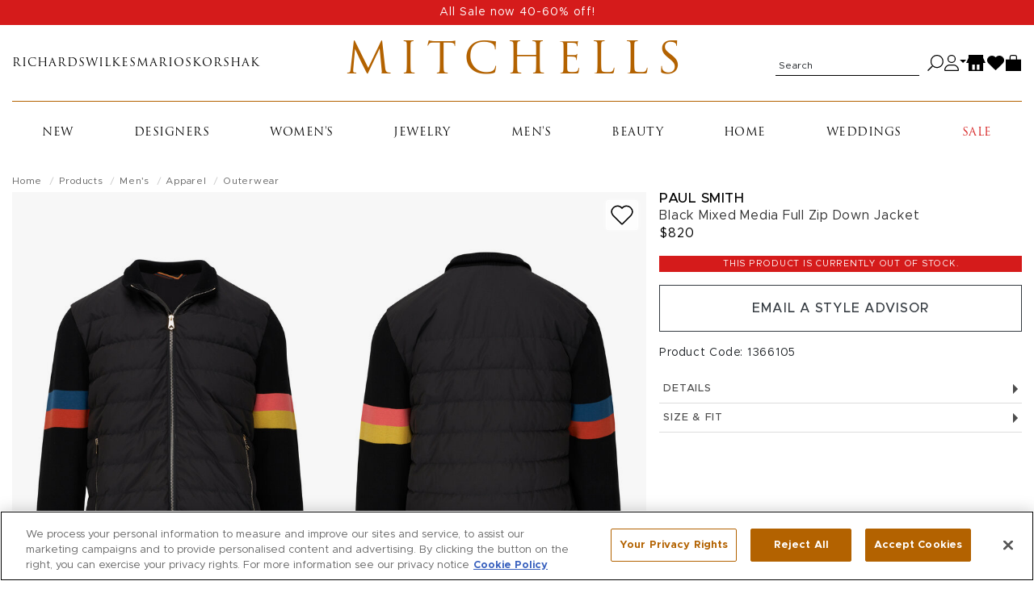

--- FILE ---
content_type: text/html; charset=utf-8
request_url: https://shop.mitchellstores.com/products/781938/recommended?user_id=&random=false&per_page=8&_=1769784151419
body_size: 6150
content:
<div class="product-list-name" data-list-name="product-recommendation::product-page::category::781938" data-recommendation-strategy-id="3"><h2 class="page-headline" id="recommendation-strategy-name">More in this Category</h2><div class="product-slider rollover-products-list" data-slider="product" id="product-suggestions"><div aria-label="product" class="product  " data-hook="product-item" data-product-id="942016" data-turbo-prefetch="false" id="product-942016" itemscope="" itemtype="http://schema.org/Product" role="group"><div class="image"><a data-ga="link" data-position="0" data-prodid="942016" data-prodname="Black Lightweight Water Resistant Cashmere Jacket" data-prodcat="Men&#39;s Apparel - Outerwear" data-prodbrand="Brunello Cucinelli" data-prodsku="1662957" data-prodprice="$5,400" href="/products/1662957-brunello-cucinelli-outerwear"><img alt="Brunello Cucinelli Black Lightweight Water Resistant Cashmere Jacket" class="img-fluid hover_image_change" data-hoverimage="https://cdn.mitchellstores.com/rails/active_storage/representations/proxy/eyJfcmFpbHMiOnsibWVzc2FnZSI6IkJBaHBBNVJwRWc9PSIsImV4cCI6bnVsbCwicHVyIjoiYmxvYl9pZCJ9fQ==--5c3fd6c72b1a8cd7eb82351439f1c890d0026cb9/[base64]--10f374f59cf26acf07a5ecbd685fd4bbd2c30597/f23-cucinelli-black-wr-cashmere-outerwear-402.jpg" itemprop="image" loading="" src="https://cdn.mitchellstores.com/rails/active_storage/representations/proxy/eyJfcmFpbHMiOnsibWVzc2FnZSI6IkJBaHBBNUJwRWc9PSIsImV4cCI6bnVsbCwicHVyIjoiYmxvYl9pZCJ9fQ==--49cf51503fce3c9281b7e305b7358322b8d8fbc4/[base64]--10f374f59cf26acf07a5ecbd685fd4bbd2c30597/f23-cucinelli-black-wr-cashmere-outerwear-401.jpg" /></a><button aria-label="Add to wish list" class="toggle_in_wish_list" data-product_id="942016"><svg aria-labelledby="icon-wishlist" height="16" role="img" viewbox="0 0 18 16" width="18" xmlns="http://www.w3.org/2000/svg"><title id="icon-wishlist">Wishlist icon</title><path d="M8.719 15.073l-6.562-6.51a4.528 4.528 0 0 1-.696-.888 4.504 4.504 0 0 1 .694-5.535A4.565 4.565 0 0 1 5.388.811C7.312.811 8.503 1.931 9 2.563c.499-.634 1.689-1.752 3.612-1.752 1.221 0 2.369.472 3.233 1.329a4.505 4.505 0 0 1 .693 5.537 4.5 4.5 0 0 1-.695.887l-6.562 6.51a.397.397 0 0 1-.562-.001" fill="none" fill-rule="nonzero" stroke="currentColor"></path></svg></button><meta itemprop="url" content="https://mitchellstores.com/products/1662957-brunello-cucinelli-outerwear" /><meta itemprop="sku" content="1662957" /></div><div class="details"><h4 class="designer" itemprop="brand"><a data-ga="link" data-position="0" data-prodid="942016" data-prodname="Black Lightweight Water Resistant Cashmere Jacket" data-prodcat="Men&#39;s Apparel - Outerwear" data-prodbrand="Brunello Cucinelli" data-prodsku="1662957" data-prodprice="$5,400" href="/products/1662957-brunello-cucinelli-outerwear">Brunello Cucinelli</a></h4><h5 class="name" itemprop="name"><a title="Black Lightweight Water Resistant Cashmere Jacket" data-ga="link" data-position="0" data-prodid="942016" data-prodname="Black Lightweight Water Resistant Cashmere Jacket" data-prodcat="Men&#39;s Apparel - Outerwear" data-prodbrand="Brunello Cucinelli" data-prodsku="1662957" data-prodprice="$5,400" href="/products/1662957-brunello-cucinelli-outerwear">Black Lightweight Water Resistant Cashmere Jacket</a></h5><div class="price" itemprop="offers" itemscope="" itemtype="http://schema.org/Offer"><meta itemprop="priceCurrency" content="USD" /><meta itemprop="itemCondition" itemtype="http://schema.org/OfferItemCondition" content="http://schema.org/NewCondition" /><meta itemprop="availability" itemtype="http://schema.org/ItemAvailability" content="http://schema.org/InStock" /><meta itemprop="price" content="5400.0" /><div>$5,400</div></div><div class="product_sizes"><span>Available sizes:</span><ul class="sizes_instock"><li>XS</li><li>S</li><li>M</li><li>L</li><li>XL</li><li>XXL</li></ul></div></div></div><div aria-label="product" class="product  " data-hook="product-item" data-product-id="1141658" data-turbo-prefetch="false" id="product-1141658" itemscope="" itemtype="http://schema.org/Product" role="group"><div class="image"><a data-ga="link" data-position="1" data-prodid="1141658" data-prodname="Suffolk Black Quilted Coat" data-prodcat="Men&#39;s Apparel - Outerwear" data-prodbrand="Peter Millar" data-prodsku="1444922" data-prodprice="$275" href="/products/1444922-peter-millar-outerwear"><img alt="Peter Millar Suffolk Black Quilted Coat" class="img-fluid hover_image_change" data-hoverimage="https://cdn.mitchellstores.com/rails/active_storage/representations/proxy/eyJfcmFpbHMiOnsibWVzc2FnZSI6IkJBaHBBM2RQRkE9PSIsImV4cCI6bnVsbCwicHVyIjoiYmxvYl9pZCJ9fQ==--71b8127bdc75b179c4683d5fcf57688465d0564c/[base64]--10f374f59cf26acf07a5ecbd685fd4bbd2c30597/uploading-1444922-1.jpg" itemprop="image" loading="" src="https://cdn.mitchellstores.com/rails/active_storage/representations/proxy/eyJfcmFpbHMiOnsibWVzc2FnZSI6IkJBaHBBM2hQRkE9PSIsImV4cCI6bnVsbCwicHVyIjoiYmxvYl9pZCJ9fQ==--934fe8a6203d2f29db311713db5f9ba7518e92d2/[base64]--10f374f59cf26acf07a5ecbd685fd4bbd2c30597/uploading-1444922.jpg" /></a><button aria-label="Add to wish list" class="toggle_in_wish_list" data-product_id="1141658"><svg aria-labelledby="icon-wishlist" height="16" role="img" viewbox="0 0 18 16" width="18" xmlns="http://www.w3.org/2000/svg"><title id="icon-wishlist">Wishlist icon</title><path d="M8.719 15.073l-6.562-6.51a4.528 4.528 0 0 1-.696-.888 4.504 4.504 0 0 1 .694-5.535A4.565 4.565 0 0 1 5.388.811C7.312.811 8.503 1.931 9 2.563c.499-.634 1.689-1.752 3.612-1.752 1.221 0 2.369.472 3.233 1.329a4.505 4.505 0 0 1 .693 5.537 4.5 4.5 0 0 1-.695.887l-6.562 6.51a.397.397 0 0 1-.562-.001" fill="none" fill-rule="nonzero" stroke="currentColor"></path></svg></button><meta itemprop="url" content="https://mitchellstores.com/products/1444922-peter-millar-outerwear" /><meta itemprop="sku" content="1444922" /></div><div class="details"><h4 class="designer" itemprop="brand"><a data-ga="link" data-position="1" data-prodid="1141658" data-prodname="Suffolk Black Quilted Coat" data-prodcat="Men&#39;s Apparel - Outerwear" data-prodbrand="Peter Millar" data-prodsku="1444922" data-prodprice="$275" href="/products/1444922-peter-millar-outerwear">Peter Millar</a></h4><h5 class="name" itemprop="name"><a title="Suffolk Black Quilted Coat" data-ga="link" data-position="1" data-prodid="1141658" data-prodname="Suffolk Black Quilted Coat" data-prodcat="Men&#39;s Apparel - Outerwear" data-prodbrand="Peter Millar" data-prodsku="1444922" data-prodprice="$275" href="/products/1444922-peter-millar-outerwear">Suffolk Black Quilted Coat</a></h5><div class="price" itemprop="offers" itemscope="" itemtype="http://schema.org/Offer"><meta itemprop="priceCurrency" content="USD" /><meta itemprop="itemCondition" itemtype="http://schema.org/OfferItemCondition" content="http://schema.org/NewCondition" /><meta itemprop="availability" itemtype="http://schema.org/ItemAvailability" content="http://schema.org/InStock" /><meta itemprop="price" content="275.0" /><div>$275</div></div><div class="product_sizes"><span>Available sizes:</span><ul class="sizes_instock"><li>S</li><li>M</li><li>L</li><li>XL</li><li>XXL</li></ul></div></div></div><div aria-label="product" class="product  " data-hook="product-item" data-product-id="841603" data-turbo-prefetch="false" id="product-841603" itemscope="" itemtype="http://schema.org/Product" role="group"><div class="image"><a data-ga="link" data-position="2" data-prodid="841603" data-prodname="Black Waffle Knit Cotton Shacket" data-prodcat="Men&#39;s Apparel - Outerwear" data-prodbrand="Vince" data-prodsku="1444723" data-prodprice="$178.99" href="/products/1444723-vince-outerwear"><img alt="Vince Black Waffle Knit Cotton Shacket" class="img-fluid hover_image_change" data-hoverimage="https://cdn.mitchellstores.com/rails/active_storage/representations/proxy/eyJfcmFpbHMiOnsibWVzc2FnZSI6IkJBaHBBMTgyRkE9PSIsImV4cCI6bnVsbCwicHVyIjoiYmxvYl9pZCJ9fQ==--42d0a8ea105b50aec2106064191d18d695ea9944/[base64]--10f374f59cf26acf07a5ecbd685fd4bbd2c30597/uploading-1446088-1444723-1450569-1441498-1264335-M.jpg" itemprop="image" loading="" src="https://cdn.mitchellstores.com/rails/active_storage/representations/proxy/eyJfcmFpbHMiOnsibWVzc2FnZSI6IkJBaHBBeThKRkE9PSIsImV4cCI6bnVsbCwicHVyIjoiYmxvYl9pZCJ9fQ==--f63b5bc393656a3f74faf780ae70e5ff2a9ac905/[base64]--10f374f59cf26acf07a5ecbd685fd4bbd2c30597/uploading-1444723.jpg" /></a><button aria-label="Add to wish list" class="toggle_in_wish_list" data-product_id="841603"><svg aria-labelledby="icon-wishlist" height="16" role="img" viewbox="0 0 18 16" width="18" xmlns="http://www.w3.org/2000/svg"><title id="icon-wishlist">Wishlist icon</title><path d="M8.719 15.073l-6.562-6.51a4.528 4.528 0 0 1-.696-.888 4.504 4.504 0 0 1 .694-5.535A4.565 4.565 0 0 1 5.388.811C7.312.811 8.503 1.931 9 2.563c.499-.634 1.689-1.752 3.612-1.752 1.221 0 2.369.472 3.233 1.329a4.505 4.505 0 0 1 .693 5.537 4.5 4.5 0 0 1-.695.887l-6.562 6.51a.397.397 0 0 1-.562-.001" fill="none" fill-rule="nonzero" stroke="currentColor"></path></svg></button><meta itemprop="url" content="https://mitchellstores.com/products/1444723-vince-outerwear" /><meta itemprop="sku" content="1444723" /></div><div class="details"><h4 class="designer" itemprop="brand"><a data-ga="link" data-position="2" data-prodid="841603" data-prodname="Black Waffle Knit Cotton Shacket" data-prodcat="Men&#39;s Apparel - Outerwear" data-prodbrand="Vince" data-prodsku="1444723" data-prodprice="$178.99" href="/products/1444723-vince-outerwear">Vince</a></h4><h5 class="name" itemprop="name"><a title="Black Waffle Knit Cotton Shacket" data-ga="link" data-position="2" data-prodid="841603" data-prodname="Black Waffle Knit Cotton Shacket" data-prodcat="Men&#39;s Apparel - Outerwear" data-prodbrand="Vince" data-prodsku="1444723" data-prodprice="$178.99" href="/products/1444723-vince-outerwear">Black Waffle Knit Cotton Shacket</a></h5><div class="price" itemprop="offers" itemscope="" itemtype="http://schema.org/Offer"><meta itemprop="priceCurrency" content="USD" /><meta itemprop="itemCondition" itemtype="http://schema.org/OfferItemCondition" content="http://schema.org/NewCondition" /><meta itemprop="availability" itemtype="http://schema.org/ItemAvailability" content="http://schema.org/InStock" /><meta itemprop="price" content="178.99" /><div class="sale-price">$178.99</div><div class="full-price">$298</div><div class="extra_sale_discount"></div></div><div class="product_sizes"><span>Available sizes:</span><ul class="sizes_instock"><li>S</li></ul></div></div></div><div aria-label="product" class="product  " data-hook="product-item" data-product-id="840956" data-turbo-prefetch="false" id="product-840956" itemscope="" itemtype="http://schema.org/Product" role="group"><div class="image"><a data-ga="link" data-position="3" data-prodid="840956" data-prodname="Urus Black Full Zip Jacket" data-prodcat="Men&#39;s Apparel - Outerwear" data-prodbrand="Marco Pescarolo" data-prodsku="1754080" data-prodprice="$795" href="/products/1754080-marco-pescarolo-outerwear"><img alt="Marco Pescarolo Urus Black Full Zip Jacket" class="img-fluid hover_image_change" data-hoverimage="https://cdn.mitchellstores.com/rails/active_storage/representations/proxy/eyJfcmFpbHMiOnsibWVzc2FnZSI6IkJBaHBBOFJ0RXc9PSIsImV4cCI6bnVsbCwicHVyIjoiYmxvYl9pZCJ9fQ==--7f90e03a3f92fd876c44f3c9b6429e1b807dd839/[base64]--10f374f59cf26acf07a5ecbd685fd4bbd2c30597/uploading-1754080-1.jpg" itemprop="image" loading="" src="https://cdn.mitchellstores.com/rails/active_storage/representations/proxy/eyJfcmFpbHMiOnsibWVzc2FnZSI6IkJBaHBBOFZ0RXc9PSIsImV4cCI6bnVsbCwicHVyIjoiYmxvYl9pZCJ9fQ==--2cbe3986bf62a8fbedc8aa5d82f8c1fc330ca116/[base64]--10f374f59cf26acf07a5ecbd685fd4bbd2c30597/uploading-1754080.jpg" /></a><button aria-label="Add to wish list" class="toggle_in_wish_list" data-product_id="840956"><svg aria-labelledby="icon-wishlist" height="16" role="img" viewbox="0 0 18 16" width="18" xmlns="http://www.w3.org/2000/svg"><title id="icon-wishlist">Wishlist icon</title><path d="M8.719 15.073l-6.562-6.51a4.528 4.528 0 0 1-.696-.888 4.504 4.504 0 0 1 .694-5.535A4.565 4.565 0 0 1 5.388.811C7.312.811 8.503 1.931 9 2.563c.499-.634 1.689-1.752 3.612-1.752 1.221 0 2.369.472 3.233 1.329a4.505 4.505 0 0 1 .693 5.537 4.5 4.5 0 0 1-.695.887l-6.562 6.51a.397.397 0 0 1-.562-.001" fill="none" fill-rule="nonzero" stroke="currentColor"></path></svg></button><meta itemprop="url" content="https://mitchellstores.com/products/1754080-marco-pescarolo-outerwear" /><meta itemprop="sku" content="1754080" /></div><div class="details"><h4 class="designer" itemprop="brand"><a data-ga="link" data-position="3" data-prodid="840956" data-prodname="Urus Black Full Zip Jacket" data-prodcat="Men&#39;s Apparel - Outerwear" data-prodbrand="Marco Pescarolo" data-prodsku="1754080" data-prodprice="$795" href="/products/1754080-marco-pescarolo-outerwear">Marco Pescarolo</a></h4><h5 class="name" itemprop="name"><a title="Urus Black Full Zip Jacket" data-ga="link" data-position="3" data-prodid="840956" data-prodname="Urus Black Full Zip Jacket" data-prodcat="Men&#39;s Apparel - Outerwear" data-prodbrand="Marco Pescarolo" data-prodsku="1754080" data-prodprice="$795" href="/products/1754080-marco-pescarolo-outerwear">Urus Black Full Zip Jacket</a></h5><div class="price" itemprop="offers" itemscope="" itemtype="http://schema.org/Offer"><meta itemprop="priceCurrency" content="USD" /><meta itemprop="itemCondition" itemtype="http://schema.org/OfferItemCondition" content="http://schema.org/NewCondition" /><meta itemprop="availability" itemtype="http://schema.org/ItemAvailability" content="http://schema.org/InStock" /><meta itemprop="price" content="795.0" /><div>$795</div></div><div class="product_sizes"><span>Available sizes:</span><ul class="sizes_instock"><li>38-R</li><li>41-R</li><li>44-R</li></ul></div></div></div><div aria-label="product" class="product  " data-hook="product-item" data-product-id="842346" data-turbo-prefetch="false" id="product-842346" itemscope="" itemtype="http://schema.org/Product" role="group"><div class="image"><a data-ga="link" data-position="4" data-prodid="842346" data-prodname="Functional Wardrobe Black Waterproof Down Jacket" data-prodcat="Men&#39;s Apparel - Outerwear" data-prodbrand="Herno" data-prodsku="1444209" data-prodprice="$632.99" href="/products/1444209-herno-outerwear"><img alt="Herno Functional Wardrobe Black Waterproof Down Jacket" class="img-fluid hover_image_change" data-hoverimage="https://cdn.mitchellstores.com/rails/active_storage/representations/proxy/eyJfcmFpbHMiOnsibWVzc2FnZSI6IkJBaHBBeEEyRkE9PSIsImV4cCI6bnVsbCwicHVyIjoiYmxvYl9pZCJ9fQ==--99964d1aac689def2cb0fe802d9f9fa0c1a152d5/[base64]--10f374f59cf26acf07a5ecbd685fd4bbd2c30597/uploading-1444268-1442982-1444209-1442958-M.jpg" itemprop="image" loading="" src="https://cdn.mitchellstores.com/rails/active_storage/representations/proxy/eyJfcmFpbHMiOnsibWVzc2FnZSI6IkJBaHBBNFVzRkE9PSIsImV4cCI6bnVsbCwicHVyIjoiYmxvYl9pZCJ9fQ==--0fd814819b4ec318c43bf0982e0d73abe145a664/[base64]--10f374f59cf26acf07a5ecbd685fd4bbd2c30597/uploading-1444209.jpg" /></a><button aria-label="Add to wish list" class="toggle_in_wish_list" data-product_id="842346"><svg aria-labelledby="icon-wishlist" height="16" role="img" viewbox="0 0 18 16" width="18" xmlns="http://www.w3.org/2000/svg"><title id="icon-wishlist">Wishlist icon</title><path d="M8.719 15.073l-6.562-6.51a4.528 4.528 0 0 1-.696-.888 4.504 4.504 0 0 1 .694-5.535A4.565 4.565 0 0 1 5.388.811C7.312.811 8.503 1.931 9 2.563c.499-.634 1.689-1.752 3.612-1.752 1.221 0 2.369.472 3.233 1.329a4.505 4.505 0 0 1 .693 5.537 4.5 4.5 0 0 1-.695.887l-6.562 6.51a.397.397 0 0 1-.562-.001" fill="none" fill-rule="nonzero" stroke="currentColor"></path></svg></button><meta itemprop="url" content="https://mitchellstores.com/products/1444209-herno-outerwear" /><meta itemprop="sku" content="1444209" /></div><div class="details"><h4 class="designer" itemprop="brand"><a data-ga="link" data-position="4" data-prodid="842346" data-prodname="Functional Wardrobe Black Waterproof Down Jacket" data-prodcat="Men&#39;s Apparel - Outerwear" data-prodbrand="Herno" data-prodsku="1444209" data-prodprice="$632.99" href="/products/1444209-herno-outerwear">Herno</a></h4><h5 class="name" itemprop="name"><a title="Functional Wardrobe Black Waterproof Down Jacket" data-ga="link" data-position="4" data-prodid="842346" data-prodname="Functional Wardrobe Black Waterproof Down Jacket" data-prodcat="Men&#39;s Apparel - Outerwear" data-prodbrand="Herno" data-prodsku="1444209" data-prodprice="$632.99" href="/products/1444209-herno-outerwear">Functional Wardrobe Black Waterproof Down Jacket</a></h5><div class="price" itemprop="offers" itemscope="" itemtype="http://schema.org/Offer"><meta itemprop="priceCurrency" content="USD" /><meta itemprop="itemCondition" itemtype="http://schema.org/OfferItemCondition" content="http://schema.org/NewCondition" /><meta itemprop="availability" itemtype="http://schema.org/ItemAvailability" content="http://schema.org/InStock" /><meta itemprop="price" content="632.99" /><div class="sale-price">$632.99</div><div class="full-price">$1,055</div><div class="extra_sale_discount"></div></div><div class="product_sizes"><span>Available sizes:</span><ul class="sizes_instock"><li>40</li><li>41</li></ul></div></div></div><div aria-label="product" class="product  " data-hook="product-item" data-product-id="841709" data-turbo-prefetch="false" id="product-841709" itemscope="" itemtype="http://schema.org/Product" role="group"><div class="image"><a data-ga="link" data-position="5" data-prodid="841709" data-prodname="Liad Black Bomber Jacket" data-prodcat="Men&#39;s Apparel - Outerwear" data-prodbrand="Parajumpers" data-prodsku="1446935" data-prodprice="$374.99" href="/products/1446935-parajumpers-outerwear"><img alt="Parajumpers Liad Black Bomber Jacket" class="img-fluid hover_image_change" data-hoverimage="https://cdn.mitchellstores.com/rails/active_storage/representations/proxy/eyJfcmFpbHMiOnsibWVzc2FnZSI6IkJBaHBBd290RkE9PSIsImV4cCI6bnVsbCwicHVyIjoiYmxvYl9pZCJ9fQ==--4a46020e64157b6dcc9df191873a9ad6da6a90a1/[base64]--10f374f59cf26acf07a5ecbd685fd4bbd2c30597/uploading-1446935-1.jpg" itemprop="image" loading="" src="https://cdn.mitchellstores.com/rails/active_storage/representations/proxy/eyJfcmFpbHMiOnsibWVzc2FnZSI6IkJBaHBBd3N0RkE9PSIsImV4cCI6bnVsbCwicHVyIjoiYmxvYl9pZCJ9fQ==--82abded63f2abb39b9f3a48c54445ba848f11281/[base64]--10f374f59cf26acf07a5ecbd685fd4bbd2c30597/uploading-1446935.jpg" /></a><button aria-label="Add to wish list" class="toggle_in_wish_list" data-product_id="841709"><svg aria-labelledby="icon-wishlist" height="16" role="img" viewbox="0 0 18 16" width="18" xmlns="http://www.w3.org/2000/svg"><title id="icon-wishlist">Wishlist icon</title><path d="M8.719 15.073l-6.562-6.51a4.528 4.528 0 0 1-.696-.888 4.504 4.504 0 0 1 .694-5.535A4.565 4.565 0 0 1 5.388.811C7.312.811 8.503 1.931 9 2.563c.499-.634 1.689-1.752 3.612-1.752 1.221 0 2.369.472 3.233 1.329a4.505 4.505 0 0 1 .693 5.537 4.5 4.5 0 0 1-.695.887l-6.562 6.51a.397.397 0 0 1-.562-.001" fill="none" fill-rule="nonzero" stroke="currentColor"></path></svg></button><meta itemprop="url" content="https://mitchellstores.com/products/1446935-parajumpers-outerwear" /><meta itemprop="sku" content="1446935" /></div><div class="details"><h4 class="designer" itemprop="brand"><a data-ga="link" data-position="5" data-prodid="841709" data-prodname="Liad Black Bomber Jacket" data-prodcat="Men&#39;s Apparel - Outerwear" data-prodbrand="Parajumpers" data-prodsku="1446935" data-prodprice="$374.99" href="/products/1446935-parajumpers-outerwear">Parajumpers</a></h4><h5 class="name" itemprop="name"><a title="Liad Black Bomber Jacket" data-ga="link" data-position="5" data-prodid="841709" data-prodname="Liad Black Bomber Jacket" data-prodcat="Men&#39;s Apparel - Outerwear" data-prodbrand="Parajumpers" data-prodsku="1446935" data-prodprice="$374.99" href="/products/1446935-parajumpers-outerwear">Liad Black Bomber Jacket</a></h5><div class="price" itemprop="offers" itemscope="" itemtype="http://schema.org/Offer"><meta itemprop="priceCurrency" content="USD" /><meta itemprop="itemCondition" itemtype="http://schema.org/OfferItemCondition" content="http://schema.org/NewCondition" /><meta itemprop="availability" itemtype="http://schema.org/ItemAvailability" content="http://schema.org/InStock" /><meta itemprop="price" content="374.99" /><div class="sale-price">$374.99</div><div class="full-price">$625</div><div class="extra_sale_discount"></div></div><div class="product_sizes"><span>Available sizes:</span><ul class="sizes_instock"><li>M</li><li>XL</li><li>XXL</li></ul></div></div></div><div aria-label="product" class="product  " data-hook="product-item" data-product-id="1092728" data-turbo-prefetch="false" id="product-1092728" itemscope="" itemtype="http://schema.org/Product" role="group"><div class="image"><a data-ga="link" data-position="6" data-prodid="1092728" data-prodname="Nero Airstop Full Zip Jacket" data-prodcat="Men&#39;s Apparel - Outerwear" data-prodbrand="Fedeli" data-prodsku="1715981" data-prodprice="$1,597.99" href="/products/1715981-fedeli-outerwear"><img alt="Fedeli Nero Airstop Full Zip Jacket" class="img-fluid hover_image_change" data-hoverimage="https://cdn.mitchellstores.com/rails/active_storage/representations/proxy/eyJfcmFpbHMiOnsibWVzc2FnZSI6IkJBaHBBOE1kRkE9PSIsImV4cCI6bnVsbCwicHVyIjoiYmxvYl9pZCJ9fQ==--6979779bfbcd7ea5cb22b48880413f24a8e25e69/[base64]--10f374f59cf26acf07a5ecbd685fd4bbd2c30597/uploading-1715981-1.jpg" itemprop="image" loading="" src="https://cdn.mitchellstores.com/rails/active_storage/representations/proxy/eyJfcmFpbHMiOnsibWVzc2FnZSI6IkJBaHBBOFFkRkE9PSIsImV4cCI6bnVsbCwicHVyIjoiYmxvYl9pZCJ9fQ==--b2e4c53f99d69fe3e160cdc246e8c4fcfad5d869/[base64]--10f374f59cf26acf07a5ecbd685fd4bbd2c30597/uploading-1715981.jpg" /></a><button aria-label="Add to wish list" class="toggle_in_wish_list" data-product_id="1092728"><svg aria-labelledby="icon-wishlist" height="16" role="img" viewbox="0 0 18 16" width="18" xmlns="http://www.w3.org/2000/svg"><title id="icon-wishlist">Wishlist icon</title><path d="M8.719 15.073l-6.562-6.51a4.528 4.528 0 0 1-.696-.888 4.504 4.504 0 0 1 .694-5.535A4.565 4.565 0 0 1 5.388.811C7.312.811 8.503 1.931 9 2.563c.499-.634 1.689-1.752 3.612-1.752 1.221 0 2.369.472 3.233 1.329a4.505 4.505 0 0 1 .693 5.537 4.5 4.5 0 0 1-.695.887l-6.562 6.51a.397.397 0 0 1-.562-.001" fill="none" fill-rule="nonzero" stroke="currentColor"></path></svg></button><meta itemprop="url" content="https://mitchellstores.com/products/1715981-fedeli-outerwear" /><meta itemprop="sku" content="1715981" /></div><div class="details"><h4 class="designer" itemprop="brand"><a data-ga="link" data-position="6" data-prodid="1092728" data-prodname="Nero Airstop Full Zip Jacket" data-prodcat="Men&#39;s Apparel - Outerwear" data-prodbrand="Fedeli" data-prodsku="1715981" data-prodprice="$1,597.99" href="/products/1715981-fedeli-outerwear">Fedeli</a></h4><h5 class="name" itemprop="name"><a title="Nero Airstop Full Zip Jacket" data-ga="link" data-position="6" data-prodid="1092728" data-prodname="Nero Airstop Full Zip Jacket" data-prodcat="Men&#39;s Apparel - Outerwear" data-prodbrand="Fedeli" data-prodsku="1715981" data-prodprice="$1,597.99" href="/products/1715981-fedeli-outerwear">Nero Airstop Full Zip Jacket</a></h5><div class="price" itemprop="offers" itemscope="" itemtype="http://schema.org/Offer"><meta itemprop="priceCurrency" content="USD" /><meta itemprop="itemCondition" itemtype="http://schema.org/OfferItemCondition" content="http://schema.org/NewCondition" /><meta itemprop="availability" itemtype="http://schema.org/ItemAvailability" content="http://schema.org/InStock" /><meta itemprop="price" content="1597.99" /><div class="sale-price">$1,597.99</div><div class="full-price">$3,195</div><div class="extra_sale_discount"></div></div><div class="product_sizes"><span>Available sizes:</span><ul class="sizes_instock"><li>M</li><li>L</li><li>XL</li></ul></div></div></div><div aria-label="product" class="product  " data-hook="product-item" data-product-id="842167" data-turbo-prefetch="false" id="product-842167" itemscope="" itemtype="http://schema.org/Product" role="group"><div class="image"><a data-ga="link" data-position="7" data-prodid="842167" data-prodname="Black Cashmere &amp; Nylon Reversible Car Coat" data-prodcat="Men&#39;s Apparel - Outerwear" data-prodbrand="Paul &amp; Shark" data-prodsku="1443461" data-prodprice="$2,495" href="/products/1443461-paul-and-shark-outerwear"><img alt="Paul &amp; Shark Black Cashmere &amp; Nylon Reversible Car Coat" class="img-fluid hover_image_change" data-hoverimage="https://cdn.mitchellstores.com/rails/active_storage/representations/proxy/eyJfcmFpbHMiOnsibWVzc2FnZSI6IkJBaHBBeVAwRXc9PSIsImV4cCI6bnVsbCwicHVyIjoiYmxvYl9pZCJ9fQ==--dbaaaca013762c714e42525fb5dd9bfdf93789aa/[base64]--10f374f59cf26acf07a5ecbd685fd4bbd2c30597/uploading-1443463-1443461-1446095-1237178-M.jpg" itemprop="image" loading="" src="https://cdn.mitchellstores.com/rails/active_storage/representations/proxy/eyJfcmFpbHMiOnsibWVzc2FnZSI6IkJBaHBBN3Z4RXc9PSIsImV4cCI6bnVsbCwicHVyIjoiYmxvYl9pZCJ9fQ==--ed6dc39825643c15cd2c47429bea6afd392ec1ac/[base64]--10f374f59cf26acf07a5ecbd685fd4bbd2c30597/uploading-1443461.jpg" /></a><button aria-label="Add to wish list" class="toggle_in_wish_list" data-product_id="842167"><svg aria-labelledby="icon-wishlist" height="16" role="img" viewbox="0 0 18 16" width="18" xmlns="http://www.w3.org/2000/svg"><title id="icon-wishlist">Wishlist icon</title><path d="M8.719 15.073l-6.562-6.51a4.528 4.528 0 0 1-.696-.888 4.504 4.504 0 0 1 .694-5.535A4.565 4.565 0 0 1 5.388.811C7.312.811 8.503 1.931 9 2.563c.499-.634 1.689-1.752 3.612-1.752 1.221 0 2.369.472 3.233 1.329a4.505 4.505 0 0 1 .693 5.537 4.5 4.5 0 0 1-.695.887l-6.562 6.51a.397.397 0 0 1-.562-.001" fill="none" fill-rule="nonzero" stroke="currentColor"></path></svg></button><meta itemprop="url" content="https://mitchellstores.com/products/1443461-paul-and-shark-outerwear" /><meta itemprop="sku" content="1443461" /></div><div class="details"><h4 class="designer" itemprop="brand"><a data-ga="link" data-position="7" data-prodid="842167" data-prodname="Black Cashmere &amp; Nylon Reversible Car Coat" data-prodcat="Men&#39;s Apparel - Outerwear" data-prodbrand="Paul &amp; Shark" data-prodsku="1443461" data-prodprice="$2,495" href="/products/1443461-paul-and-shark-outerwear">Paul &amp; Shark</a></h4><h5 class="name" itemprop="name"><a title="Black Cashmere &amp; Nylon Reversible Car Coat" data-ga="link" data-position="7" data-prodid="842167" data-prodname="Black Cashmere &amp; Nylon Reversible Car Coat" data-prodcat="Men&#39;s Apparel - Outerwear" data-prodbrand="Paul &amp; Shark" data-prodsku="1443461" data-prodprice="$2,495" href="/products/1443461-paul-and-shark-outerwear">Black Cashmere &amp; Nylon Reversible Car Coat</a></h5><div class="price" itemprop="offers" itemscope="" itemtype="http://schema.org/Offer"><meta itemprop="priceCurrency" content="USD" /><meta itemprop="itemCondition" itemtype="http://schema.org/OfferItemCondition" content="http://schema.org/NewCondition" /><meta itemprop="availability" itemtype="http://schema.org/ItemAvailability" content="http://schema.org/InStock" /><meta itemprop="price" content="2495.0" /><div>$2,495</div></div><div class="product_sizes"><span>Available sizes:</span><ul class="sizes_instock"><li>M</li><li>L</li><li>XXL</li></ul></div></div></div></div></div><script>
  var toggleProductDetails = function(el) {
    var image_tag = el.find('.hover_image_change');
    var new_image_tag = el.find('.hover_product_image');
    var hover_src = image_tag.data('hoverimage');

    el.toggleClass("active");
    if (image_tag.data('hoverimage') && !new_image_tag.length) {
      image_tag.parent().append("<img class='hover_product_image' src='" + hover_src + "' loading='lazy'>");
      image_tag.siblings('.hover_product_image').on('load', function() {
        $(this).parent().addClass('img_ready');
      });
    }
  }

  $(document).on('ready turbo:load', function() {
    $('.rollover-products-list').on('mouseenter mouseleave focus', '.product', function(event) {
      if (!$('body').hasClass('touch_screen')) {
        toggleProductDetails($(this));
      }
    });
  });
</script><script>var product_json = [{"id":"942016","slug":"1662957-brunello-cucinelli-outerwear","name":"Black Lightweight Water Resistant Cashmere Jacket","price":5400.0,"full_price":5400.0,"seasonal_item_text":null,"ignored_sale_price":null,"on_sale?":false,"has_image?":true,"has_customer_viewable_image?":true,"original_image_url":"https://cdn.mitchellstores.com/rails/active_storage/blobs/proxy/eyJfcmFpbHMiOnsibWVzc2FnZSI6IkJBaHBBNUJwRWc9PSIsImV4cCI6bnVsbCwicHVyIjoiYmxvYl9pZCJ9fQ==--49cf51503fce3c9281b7e305b7358322b8d8fbc4/f23-cucinelli-black-wr-cashmere-outerwear-401.jpg","small_image_url":"https://cdn.mitchellstores.com/rails/active_storage/representations/proxy/eyJfcmFpbHMiOnsibWVzc2FnZSI6IkJBaHBBNUJwRWc9PSIsImV4cCI6bnVsbCwicHVyIjoiYmxvYl9pZCJ9fQ==--49cf51503fce3c9281b7e305b7358322b8d8fbc4/[base64]--30ca5748cebdd417b99febb3cb4b64fdbadb2779/f23-cucinelli-black-wr-cashmere-outerwear-401.jpg","medium_image_url":"https://cdn.mitchellstores.com/rails/active_storage/representations/proxy/eyJfcmFpbHMiOnsibWVzc2FnZSI6IkJBaHBBNUJwRWc9PSIsImV4cCI6bnVsbCwicHVyIjoiYmxvYl9pZCJ9fQ==--49cf51503fce3c9281b7e305b7358322b8d8fbc4/[base64]--10f374f59cf26acf07a5ecbd685fd4bbd2c30597/f23-cucinelli-black-wr-cashmere-outerwear-401.jpg","second_medium_image_url":"https://cdn.mitchellstores.com/rails/active_storage/representations/proxy/eyJfcmFpbHMiOnsibWVzc2FnZSI6IkJBaHBBNVJwRWc9PSIsImV4cCI6bnVsbCwicHVyIjoiYmxvYl9pZCJ9fQ==--5c3fd6c72b1a8cd7eb82351439f1c890d0026cb9/[base64]--10f374f59cf26acf07a5ecbd685fd4bbd2c30597/f23-cucinelli-black-wr-cashmere-outerwear-402.jpg","product_image_url":"https://cdn.mitchellstores.com/rails/active_storage/representations/proxy/eyJfcmFpbHMiOnsibWVzc2FnZSI6IkJBaHBBNUJwRWc9PSIsImV4cCI6bnVsbCwicHVyIjoiYmxvYl9pZCJ9fQ==--49cf51503fce3c9281b7e305b7358322b8d8fbc4/[base64]--64e767b026120fbab534e0d831c2053be654ad85/f23-cucinelli-black-wr-cashmere-outerwear-401.jpg","mini_image_url":"https://cdn.mitchellstores.com/rails/active_storage/representations/proxy/eyJfcmFpbHMiOnsibWVzc2FnZSI6IkJBaHBBNUJwRWc9PSIsImV4cCI6bnVsbCwicHVyIjoiYmxvYl9pZCJ9fQ==--49cf51503fce3c9281b7e305b7358322b8d8fbc4/[base64]--16380578b9bc24858b69d5dc0856bf41c7c9f9df/f23-cucinelli-black-wr-cashmere-outerwear-401.jpg","all_in_stock_size":["XS","S","M","L","XL","XXL"],"designer_name":"Brunello Cucinelli","category_name":"Men's Apparel - Outerwear","can_be_emailed?":true,"can_be_viewed?":true,"price_flag":true,"state":"approved","wishing_for_customer":false,"in_wish_list":false,"preorderable":false,"backorderable":false,"buy_flag":true,"sku":"1662957","list_position":0,"recent_style_editor?":false,"taxon_ids":[117,101,27,3,21]},{"id":"1141658","slug":"1444922-peter-millar-outerwear","name":"Suffolk Black Quilted Coat","price":275.0,"full_price":275.0,"seasonal_item_text":null,"ignored_sale_price":null,"on_sale?":false,"has_image?":true,"has_customer_viewable_image?":true,"original_image_url":"https://cdn.mitchellstores.com/rails/active_storage/blobs/proxy/eyJfcmFpbHMiOnsibWVzc2FnZSI6IkJBaHBBM2hQRkE9PSIsImV4cCI6bnVsbCwicHVyIjoiYmxvYl9pZCJ9fQ==--934fe8a6203d2f29db311713db5f9ba7518e92d2/uploading-1444922.jpg","small_image_url":"https://cdn.mitchellstores.com/rails/active_storage/representations/proxy/eyJfcmFpbHMiOnsibWVzc2FnZSI6IkJBaHBBM2hQRkE9PSIsImV4cCI6bnVsbCwicHVyIjoiYmxvYl9pZCJ9fQ==--934fe8a6203d2f29db311713db5f9ba7518e92d2/[base64]--30ca5748cebdd417b99febb3cb4b64fdbadb2779/uploading-1444922.jpg","medium_image_url":"https://cdn.mitchellstores.com/rails/active_storage/representations/proxy/eyJfcmFpbHMiOnsibWVzc2FnZSI6IkJBaHBBM2hQRkE9PSIsImV4cCI6bnVsbCwicHVyIjoiYmxvYl9pZCJ9fQ==--934fe8a6203d2f29db311713db5f9ba7518e92d2/[base64]--10f374f59cf26acf07a5ecbd685fd4bbd2c30597/uploading-1444922.jpg","second_medium_image_url":"https://cdn.mitchellstores.com/rails/active_storage/representations/proxy/eyJfcmFpbHMiOnsibWVzc2FnZSI6IkJBaHBBM2RQRkE9PSIsImV4cCI6bnVsbCwicHVyIjoiYmxvYl9pZCJ9fQ==--71b8127bdc75b179c4683d5fcf57688465d0564c/[base64]--10f374f59cf26acf07a5ecbd685fd4bbd2c30597/uploading-1444922-1.jpg","product_image_url":"https://cdn.mitchellstores.com/rails/active_storage/representations/proxy/eyJfcmFpbHMiOnsibWVzc2FnZSI6IkJBaHBBM2hQRkE9PSIsImV4cCI6bnVsbCwicHVyIjoiYmxvYl9pZCJ9fQ==--934fe8a6203d2f29db311713db5f9ba7518e92d2/[base64]--64e767b026120fbab534e0d831c2053be654ad85/uploading-1444922.jpg","mini_image_url":"https://cdn.mitchellstores.com/rails/active_storage/representations/proxy/eyJfcmFpbHMiOnsibWVzc2FnZSI6IkJBaHBBM2hQRkE9PSIsImV4cCI6bnVsbCwicHVyIjoiYmxvYl9pZCJ9fQ==--934fe8a6203d2f29db311713db5f9ba7518e92d2/[base64]--16380578b9bc24858b69d5dc0856bf41c7c9f9df/uploading-1444922.jpg","all_in_stock_size":["S","M","L","XL","XXL"],"designer_name":"Peter Millar","category_name":"Men's Apparel - Outerwear","can_be_emailed?":true,"can_be_viewed?":true,"price_flag":true,"state":"approved","wishing_for_customer":false,"in_wish_list":false,"preorderable":false,"backorderable":false,"buy_flag":true,"sku":"1444922","list_position":1,"recent_style_editor?":false,"taxon_ids":[275,101,27,3,21]},{"id":"841603","slug":"1444723-vince-outerwear","name":"Black Waffle Knit Cotton Shacket","price":178.99,"full_price":298.0,"seasonal_item_text":null,"ignored_sale_price":null,"on_sale?":true,"has_image?":true,"has_customer_viewable_image?":true,"original_image_url":"https://cdn.mitchellstores.com/rails/active_storage/blobs/proxy/eyJfcmFpbHMiOnsibWVzc2FnZSI6IkJBaHBBeThKRkE9PSIsImV4cCI6bnVsbCwicHVyIjoiYmxvYl9pZCJ9fQ==--f63b5bc393656a3f74faf780ae70e5ff2a9ac905/uploading-1444723.jpg","small_image_url":"https://cdn.mitchellstores.com/rails/active_storage/representations/proxy/eyJfcmFpbHMiOnsibWVzc2FnZSI6IkJBaHBBeThKRkE9PSIsImV4cCI6bnVsbCwicHVyIjoiYmxvYl9pZCJ9fQ==--f63b5bc393656a3f74faf780ae70e5ff2a9ac905/[base64]--30ca5748cebdd417b99febb3cb4b64fdbadb2779/uploading-1444723.jpg","medium_image_url":"https://cdn.mitchellstores.com/rails/active_storage/representations/proxy/eyJfcmFpbHMiOnsibWVzc2FnZSI6IkJBaHBBeThKRkE9PSIsImV4cCI6bnVsbCwicHVyIjoiYmxvYl9pZCJ9fQ==--f63b5bc393656a3f74faf780ae70e5ff2a9ac905/[base64]--10f374f59cf26acf07a5ecbd685fd4bbd2c30597/uploading-1444723.jpg","second_medium_image_url":"https://cdn.mitchellstores.com/rails/active_storage/representations/proxy/eyJfcmFpbHMiOnsibWVzc2FnZSI6IkJBaHBBMTgyRkE9PSIsImV4cCI6bnVsbCwicHVyIjoiYmxvYl9pZCJ9fQ==--42d0a8ea105b50aec2106064191d18d695ea9944/[base64]--10f374f59cf26acf07a5ecbd685fd4bbd2c30597/uploading-1446088-1444723-1450569-1441498-1264335-M.jpg","product_image_url":"https://cdn.mitchellstores.com/rails/active_storage/representations/proxy/eyJfcmFpbHMiOnsibWVzc2FnZSI6IkJBaHBBeThKRkE9PSIsImV4cCI6bnVsbCwicHVyIjoiYmxvYl9pZCJ9fQ==--f63b5bc393656a3f74faf780ae70e5ff2a9ac905/[base64]--64e767b026120fbab534e0d831c2053be654ad85/uploading-1444723.jpg","mini_image_url":"https://cdn.mitchellstores.com/rails/active_storage/representations/proxy/eyJfcmFpbHMiOnsibWVzc2FnZSI6IkJBaHBBeThKRkE9PSIsImV4cCI6bnVsbCwicHVyIjoiYmxvYl9pZCJ9fQ==--f63b5bc393656a3f74faf780ae70e5ff2a9ac905/[base64]--16380578b9bc24858b69d5dc0856bf41c7c9f9df/uploading-1444723.jpg","all_in_stock_size":["S"],"designer_name":"Vince","category_name":"Men's Apparel - Outerwear","can_be_emailed?":true,"can_be_viewed?":true,"price_flag":true,"state":"approved","wishing_for_customer":false,"in_wish_list":false,"preorderable":false,"backorderable":false,"buy_flag":true,"sku":"1444723","list_position":2,"recent_style_editor?":false,"taxon_ids":[193,101,27,3,21]},{"id":"840956","slug":"1754080-marco-pescarolo-outerwear","name":"Urus Black Full Zip Jacket","price":795.0,"full_price":795.0,"seasonal_item_text":null,"ignored_sale_price":null,"on_sale?":false,"has_image?":true,"has_customer_viewable_image?":true,"original_image_url":"https://cdn.mitchellstores.com/rails/active_storage/blobs/proxy/eyJfcmFpbHMiOnsibWVzc2FnZSI6IkJBaHBBOFZ0RXc9PSIsImV4cCI6bnVsbCwicHVyIjoiYmxvYl9pZCJ9fQ==--2cbe3986bf62a8fbedc8aa5d82f8c1fc330ca116/uploading-1754080.jpg","small_image_url":"https://cdn.mitchellstores.com/rails/active_storage/representations/proxy/eyJfcmFpbHMiOnsibWVzc2FnZSI6IkJBaHBBOFZ0RXc9PSIsImV4cCI6bnVsbCwicHVyIjoiYmxvYl9pZCJ9fQ==--2cbe3986bf62a8fbedc8aa5d82f8c1fc330ca116/[base64]--30ca5748cebdd417b99febb3cb4b64fdbadb2779/uploading-1754080.jpg","medium_image_url":"https://cdn.mitchellstores.com/rails/active_storage/representations/proxy/eyJfcmFpbHMiOnsibWVzc2FnZSI6IkJBaHBBOFZ0RXc9PSIsImV4cCI6bnVsbCwicHVyIjoiYmxvYl9pZCJ9fQ==--2cbe3986bf62a8fbedc8aa5d82f8c1fc330ca116/[base64]--10f374f59cf26acf07a5ecbd685fd4bbd2c30597/uploading-1754080.jpg","second_medium_image_url":"https://cdn.mitchellstores.com/rails/active_storage/representations/proxy/eyJfcmFpbHMiOnsibWVzc2FnZSI6IkJBaHBBOFJ0RXc9PSIsImV4cCI6bnVsbCwicHVyIjoiYmxvYl9pZCJ9fQ==--7f90e03a3f92fd876c44f3c9b6429e1b807dd839/[base64]--10f374f59cf26acf07a5ecbd685fd4bbd2c30597/uploading-1754080-1.jpg","product_image_url":"https://cdn.mitchellstores.com/rails/active_storage/representations/proxy/eyJfcmFpbHMiOnsibWVzc2FnZSI6IkJBaHBBOFZ0RXc9PSIsImV4cCI6bnVsbCwicHVyIjoiYmxvYl9pZCJ9fQ==--2cbe3986bf62a8fbedc8aa5d82f8c1fc330ca116/[base64]--64e767b026120fbab534e0d831c2053be654ad85/uploading-1754080.jpg","mini_image_url":"https://cdn.mitchellstores.com/rails/active_storage/representations/proxy/eyJfcmFpbHMiOnsibWVzc2FnZSI6IkJBaHBBOFZ0RXc9PSIsImV4cCI6bnVsbCwicHVyIjoiYmxvYl9pZCJ9fQ==--2cbe3986bf62a8fbedc8aa5d82f8c1fc330ca116/[base64]--16380578b9bc24858b69d5dc0856bf41c7c9f9df/uploading-1754080.jpg","all_in_stock_size":["38-R","41-R","44-R"],"designer_name":"Marco Pescarolo","category_name":"Men's Apparel - Outerwear","can_be_emailed?":true,"can_be_viewed?":true,"price_flag":true,"state":"approved","wishing_for_customer":false,"in_wish_list":false,"preorderable":false,"backorderable":false,"buy_flag":true,"sku":"1754080","list_position":3,"recent_style_editor?":false,"taxon_ids":[2034,101,27,3,21]},{"id":"842346","slug":"1444209-herno-outerwear","name":"Functional Wardrobe Black Waterproof Down Jacket","price":632.99,"full_price":1055.0,"seasonal_item_text":null,"ignored_sale_price":null,"on_sale?":true,"has_image?":true,"has_customer_viewable_image?":true,"original_image_url":"https://cdn.mitchellstores.com/rails/active_storage/blobs/proxy/eyJfcmFpbHMiOnsibWVzc2FnZSI6IkJBaHBBNFVzRkE9PSIsImV4cCI6bnVsbCwicHVyIjoiYmxvYl9pZCJ9fQ==--0fd814819b4ec318c43bf0982e0d73abe145a664/uploading-1444209.jpg","small_image_url":"https://cdn.mitchellstores.com/rails/active_storage/representations/proxy/eyJfcmFpbHMiOnsibWVzc2FnZSI6IkJBaHBBNFVzRkE9PSIsImV4cCI6bnVsbCwicHVyIjoiYmxvYl9pZCJ9fQ==--0fd814819b4ec318c43bf0982e0d73abe145a664/[base64]--30ca5748cebdd417b99febb3cb4b64fdbadb2779/uploading-1444209.jpg","medium_image_url":"https://cdn.mitchellstores.com/rails/active_storage/representations/proxy/eyJfcmFpbHMiOnsibWVzc2FnZSI6IkJBaHBBNFVzRkE9PSIsImV4cCI6bnVsbCwicHVyIjoiYmxvYl9pZCJ9fQ==--0fd814819b4ec318c43bf0982e0d73abe145a664/[base64]--10f374f59cf26acf07a5ecbd685fd4bbd2c30597/uploading-1444209.jpg","second_medium_image_url":"https://cdn.mitchellstores.com/rails/active_storage/representations/proxy/eyJfcmFpbHMiOnsibWVzc2FnZSI6IkJBaHBBeEEyRkE9PSIsImV4cCI6bnVsbCwicHVyIjoiYmxvYl9pZCJ9fQ==--99964d1aac689def2cb0fe802d9f9fa0c1a152d5/[base64]--10f374f59cf26acf07a5ecbd685fd4bbd2c30597/uploading-1444268-1442982-1444209-1442958-M.jpg","product_image_url":"https://cdn.mitchellstores.com/rails/active_storage/representations/proxy/eyJfcmFpbHMiOnsibWVzc2FnZSI6IkJBaHBBNFVzRkE9PSIsImV4cCI6bnVsbCwicHVyIjoiYmxvYl9pZCJ9fQ==--0fd814819b4ec318c43bf0982e0d73abe145a664/[base64]--64e767b026120fbab534e0d831c2053be654ad85/uploading-1444209.jpg","mini_image_url":"https://cdn.mitchellstores.com/rails/active_storage/representations/proxy/eyJfcmFpbHMiOnsibWVzc2FnZSI6IkJBaHBBNFVzRkE9PSIsImV4cCI6bnVsbCwicHVyIjoiYmxvYl9pZCJ9fQ==--0fd814819b4ec318c43bf0982e0d73abe145a664/[base64]--16380578b9bc24858b69d5dc0856bf41c7c9f9df/uploading-1444209.jpg","all_in_stock_size":["40","41"],"designer_name":"Herno","category_name":"Men's Apparel - Outerwear","can_be_emailed?":true,"can_be_viewed?":true,"price_flag":true,"state":"approved","wishing_for_customer":false,"in_wish_list":false,"preorderable":false,"backorderable":false,"buy_flag":true,"sku":"1444209","list_position":4,"recent_style_editor?":false,"taxon_ids":[238,101,27,3,21]},{"id":"841709","slug":"1446935-parajumpers-outerwear","name":"Liad Black Bomber Jacket","price":374.99,"full_price":625.0,"seasonal_item_text":null,"ignored_sale_price":null,"on_sale?":true,"has_image?":true,"has_customer_viewable_image?":true,"original_image_url":"https://cdn.mitchellstores.com/rails/active_storage/blobs/proxy/eyJfcmFpbHMiOnsibWVzc2FnZSI6IkJBaHBBd3N0RkE9PSIsImV4cCI6bnVsbCwicHVyIjoiYmxvYl9pZCJ9fQ==--82abded63f2abb39b9f3a48c54445ba848f11281/uploading-1446935.jpg","small_image_url":"https://cdn.mitchellstores.com/rails/active_storage/representations/proxy/eyJfcmFpbHMiOnsibWVzc2FnZSI6IkJBaHBBd3N0RkE9PSIsImV4cCI6bnVsbCwicHVyIjoiYmxvYl9pZCJ9fQ==--82abded63f2abb39b9f3a48c54445ba848f11281/[base64]--30ca5748cebdd417b99febb3cb4b64fdbadb2779/uploading-1446935.jpg","medium_image_url":"https://cdn.mitchellstores.com/rails/active_storage/representations/proxy/eyJfcmFpbHMiOnsibWVzc2FnZSI6IkJBaHBBd3N0RkE9PSIsImV4cCI6bnVsbCwicHVyIjoiYmxvYl9pZCJ9fQ==--82abded63f2abb39b9f3a48c54445ba848f11281/[base64]--10f374f59cf26acf07a5ecbd685fd4bbd2c30597/uploading-1446935.jpg","second_medium_image_url":"https://cdn.mitchellstores.com/rails/active_storage/representations/proxy/eyJfcmFpbHMiOnsibWVzc2FnZSI6IkJBaHBBd290RkE9PSIsImV4cCI6bnVsbCwicHVyIjoiYmxvYl9pZCJ9fQ==--4a46020e64157b6dcc9df191873a9ad6da6a90a1/[base64]--10f374f59cf26acf07a5ecbd685fd4bbd2c30597/uploading-1446935-1.jpg","product_image_url":"https://cdn.mitchellstores.com/rails/active_storage/representations/proxy/eyJfcmFpbHMiOnsibWVzc2FnZSI6IkJBaHBBd3N0RkE9PSIsImV4cCI6bnVsbCwicHVyIjoiYmxvYl9pZCJ9fQ==--82abded63f2abb39b9f3a48c54445ba848f11281/[base64]--64e767b026120fbab534e0d831c2053be654ad85/uploading-1446935.jpg","mini_image_url":"https://cdn.mitchellstores.com/rails/active_storage/representations/proxy/eyJfcmFpbHMiOnsibWVzc2FnZSI6IkJBaHBBd3N0RkE9PSIsImV4cCI6bnVsbCwicHVyIjoiYmxvYl9pZCJ9fQ==--82abded63f2abb39b9f3a48c54445ba848f11281/[base64]--16380578b9bc24858b69d5dc0856bf41c7c9f9df/uploading-1446935.jpg","all_in_stock_size":["M","XL","XXL"],"designer_name":"Parajumpers","category_name":"Men's Apparel - Outerwear","can_be_emailed?":true,"can_be_viewed?":true,"price_flag":true,"state":"approved","wishing_for_customer":false,"in_wish_list":false,"preorderable":false,"backorderable":false,"buy_flag":true,"sku":"1446935","list_position":5,"recent_style_editor?":false,"taxon_ids":[1998,101,27,3,21]},{"id":"1092728","slug":"1715981-fedeli-outerwear","name":"Nero Airstop Full Zip Jacket","price":1597.99,"full_price":3195.0,"seasonal_item_text":null,"ignored_sale_price":null,"on_sale?":true,"has_image?":true,"has_customer_viewable_image?":true,"original_image_url":"https://cdn.mitchellstores.com/rails/active_storage/blobs/proxy/eyJfcmFpbHMiOnsibWVzc2FnZSI6IkJBaHBBOFFkRkE9PSIsImV4cCI6bnVsbCwicHVyIjoiYmxvYl9pZCJ9fQ==--b2e4c53f99d69fe3e160cdc246e8c4fcfad5d869/uploading-1715981.jpg","small_image_url":"https://cdn.mitchellstores.com/rails/active_storage/representations/proxy/eyJfcmFpbHMiOnsibWVzc2FnZSI6IkJBaHBBOFFkRkE9PSIsImV4cCI6bnVsbCwicHVyIjoiYmxvYl9pZCJ9fQ==--b2e4c53f99d69fe3e160cdc246e8c4fcfad5d869/[base64]--30ca5748cebdd417b99febb3cb4b64fdbadb2779/uploading-1715981.jpg","medium_image_url":"https://cdn.mitchellstores.com/rails/active_storage/representations/proxy/eyJfcmFpbHMiOnsibWVzc2FnZSI6IkJBaHBBOFFkRkE9PSIsImV4cCI6bnVsbCwicHVyIjoiYmxvYl9pZCJ9fQ==--b2e4c53f99d69fe3e160cdc246e8c4fcfad5d869/[base64]--10f374f59cf26acf07a5ecbd685fd4bbd2c30597/uploading-1715981.jpg","second_medium_image_url":"https://cdn.mitchellstores.com/rails/active_storage/representations/proxy/eyJfcmFpbHMiOnsibWVzc2FnZSI6IkJBaHBBOE1kRkE9PSIsImV4cCI6bnVsbCwicHVyIjoiYmxvYl9pZCJ9fQ==--6979779bfbcd7ea5cb22b48880413f24a8e25e69/[base64]--10f374f59cf26acf07a5ecbd685fd4bbd2c30597/uploading-1715981-1.jpg","product_image_url":"https://cdn.mitchellstores.com/rails/active_storage/representations/proxy/eyJfcmFpbHMiOnsibWVzc2FnZSI6IkJBaHBBOFFkRkE9PSIsImV4cCI6bnVsbCwicHVyIjoiYmxvYl9pZCJ9fQ==--b2e4c53f99d69fe3e160cdc246e8c4fcfad5d869/[base64]--64e767b026120fbab534e0d831c2053be654ad85/uploading-1715981.jpg","mini_image_url":"https://cdn.mitchellstores.com/rails/active_storage/representations/proxy/eyJfcmFpbHMiOnsibWVzc2FnZSI6IkJBaHBBOFFkRkE9PSIsImV4cCI6bnVsbCwicHVyIjoiYmxvYl9pZCJ9fQ==--b2e4c53f99d69fe3e160cdc246e8c4fcfad5d869/[base64]--16380578b9bc24858b69d5dc0856bf41c7c9f9df/uploading-1715981.jpg","all_in_stock_size":["M","L","XL"],"designer_name":"Fedeli","category_name":"Men's Apparel - Outerwear","can_be_emailed?":true,"can_be_viewed?":true,"price_flag":true,"state":"approved","wishing_for_customer":false,"in_wish_list":false,"preorderable":false,"backorderable":false,"buy_flag":true,"sku":"1715981","list_position":6,"recent_style_editor?":false,"taxon_ids":[721,101,27,3,21]},{"id":"842167","slug":"1443461-paul-and-shark-outerwear","name":"Black Cashmere \u0026 Nylon Reversible Car Coat","price":2495.0,"full_price":2495.0,"seasonal_item_text":null,"ignored_sale_price":null,"on_sale?":false,"has_image?":true,"has_customer_viewable_image?":true,"original_image_url":"https://cdn.mitchellstores.com/rails/active_storage/blobs/proxy/eyJfcmFpbHMiOnsibWVzc2FnZSI6IkJBaHBBN3Z4RXc9PSIsImV4cCI6bnVsbCwicHVyIjoiYmxvYl9pZCJ9fQ==--ed6dc39825643c15cd2c47429bea6afd392ec1ac/uploading-1443461.jpg","small_image_url":"https://cdn.mitchellstores.com/rails/active_storage/representations/proxy/eyJfcmFpbHMiOnsibWVzc2FnZSI6IkJBaHBBN3Z4RXc9PSIsImV4cCI6bnVsbCwicHVyIjoiYmxvYl9pZCJ9fQ==--ed6dc39825643c15cd2c47429bea6afd392ec1ac/[base64]--30ca5748cebdd417b99febb3cb4b64fdbadb2779/uploading-1443461.jpg","medium_image_url":"https://cdn.mitchellstores.com/rails/active_storage/representations/proxy/eyJfcmFpbHMiOnsibWVzc2FnZSI6IkJBaHBBN3Z4RXc9PSIsImV4cCI6bnVsbCwicHVyIjoiYmxvYl9pZCJ9fQ==--ed6dc39825643c15cd2c47429bea6afd392ec1ac/[base64]--10f374f59cf26acf07a5ecbd685fd4bbd2c30597/uploading-1443461.jpg","second_medium_image_url":"https://cdn.mitchellstores.com/rails/active_storage/representations/proxy/eyJfcmFpbHMiOnsibWVzc2FnZSI6IkJBaHBBeVAwRXc9PSIsImV4cCI6bnVsbCwicHVyIjoiYmxvYl9pZCJ9fQ==--dbaaaca013762c714e42525fb5dd9bfdf93789aa/[base64]--10f374f59cf26acf07a5ecbd685fd4bbd2c30597/uploading-1443463-1443461-1446095-1237178-M.jpg","product_image_url":"https://cdn.mitchellstores.com/rails/active_storage/representations/proxy/eyJfcmFpbHMiOnsibWVzc2FnZSI6IkJBaHBBN3Z4RXc9PSIsImV4cCI6bnVsbCwicHVyIjoiYmxvYl9pZCJ9fQ==--ed6dc39825643c15cd2c47429bea6afd392ec1ac/[base64]--64e767b026120fbab534e0d831c2053be654ad85/uploading-1443461.jpg","mini_image_url":"https://cdn.mitchellstores.com/rails/active_storage/representations/proxy/eyJfcmFpbHMiOnsibWVzc2FnZSI6IkJBaHBBN3Z4RXc9PSIsImV4cCI6bnVsbCwicHVyIjoiYmxvYl9pZCJ9fQ==--ed6dc39825643c15cd2c47429bea6afd392ec1ac/[base64]--16380578b9bc24858b69d5dc0856bf41c7c9f9df/uploading-1443461.jpg","all_in_stock_size":["M","L","XXL"],"designer_name":"Paul \u0026 Shark","category_name":"Men's Apparel - Outerwear","can_be_emailed?":true,"can_be_viewed?":true,"price_flag":true,"state":"approved","wishing_for_customer":false,"in_wish_list":false,"preorderable":false,"backorderable":false,"buy_flag":true,"sku":"1443461","list_position":7,"recent_style_editor?":false,"taxon_ids":[369,101,27,3,21]}];
var list_name = 'product-recommendation::product-page::category::781938';
var productLink = $('#product-suggestions .product [data-ga="link"]');

Mitchells.AnalyticsEventTracking.sendProductImpressionsEvent(product_json, list_name);
productLink.on('click', function(event) {
  event.preventDefault();
  Mitchells.AnalyticsEventTracking.onProductClick($(this));
});

var recommendations_json = [{"source_product_id":781938,"recommendation_strategy_id":3,"recommendation_strategy_name":"category","recommended_product_id":"942016","position":0},{"source_product_id":781938,"recommendation_strategy_id":3,"recommendation_strategy_name":"category","recommended_product_id":"1141658","position":1},{"source_product_id":781938,"recommendation_strategy_id":3,"recommendation_strategy_name":"category","recommended_product_id":"841603","position":2},{"source_product_id":781938,"recommendation_strategy_id":3,"recommendation_strategy_name":"category","recommended_product_id":"840956","position":3},{"source_product_id":781938,"recommendation_strategy_id":3,"recommendation_strategy_name":"category","recommended_product_id":"842346","position":4},{"source_product_id":781938,"recommendation_strategy_id":3,"recommendation_strategy_name":"category","recommended_product_id":"841709","position":5},{"source_product_id":781938,"recommendation_strategy_id":3,"recommendation_strategy_name":"category","recommended_product_id":"1092728","position":6},{"source_product_id":781938,"recommendation_strategy_id":3,"recommendation_strategy_name":"category","recommended_product_id":"842167","position":7}];

$('.product-list-name').attr("data-recommendation-placement-type", Mitchells.AhoyEventTracking.recPlacementType());

var placementId = Mitchells.AhoyEventTracking.trackRecViews(recommendations_json);

if (placementId != undefined) {
  $('.product-list-name').attr("data-recommendation-placement-id", placementId);
}</script>

--- FILE ---
content_type: application/javascript
request_url: https://shop.mitchellstores.com/_Incapsula_Resource?SWJIYLWA=719d34d31c8e3a6e6fffd425f7e032f3&ns=3&cb=1871185969
body_size: 19544
content:
var _0xeb80=['\x77\x36\x33\x44\x67\x63\x4f\x6d','\x77\x35\x34\x59\x59\x48\x33\x43\x73\x57\x38\x63\x77\x34\x5a\x36','\x61\x68\x48\x44\x69\x51\x49\x69\x4d\x53\x45\x76\x77\x6f\x30\x4e\x77\x72\x76\x44\x73\x73\x4f\x4a\x77\x36\x33\x43\x74\x48\x52\x79\x63\x51\x3d\x3d','\x46\x73\x4b\x50\x77\x34\x59\x46','\x47\x73\x4b\x72\x77\x35\x55\x76\x77\x34\x59\x6b\x56\x51\x3d\x3d','\x63\x73\x4f\x38\x77\x71\x7a\x43\x6c\x79\x42\x37\x4e\x55\x68\x4b\x54\x30\x6e\x43\x6e\x58\x56\x58\x77\x35\x42\x7a\x77\x72\x77\x63\x77\x35\x6c\x48\x77\x36\x72\x44\x76\x6c\x6a\x44\x6f\x73\x4b\x5a\x61\x73\x4b\x77\x42\x6d\x2f\x43\x6d\x73\x4b\x2f\x52\x4d\x4b\x76\x4a\x63\x4b\x77\x77\x70\x44\x44\x73\x55\x2f\x44\x67\x6c\x58\x43\x6c\x6a\x68\x7a\x77\x70\x6a\x43\x68\x63\x4b\x6a\x77\x70\x62\x43\x75\x38\x4b\x72\x77\x34\x76\x44\x6c\x6e\x48\x44\x72\x63\x4f\x5a\x77\x70\x48\x44\x6f\x4d\x4f\x44\x77\x72\x74\x47\x77\x72\x72\x44\x71\x54\x33\x43\x6a\x63\x4b\x39','\x66\x67\x50\x43\x69\x63\x4f\x4e\x77\x72\x46\x37','\x54\x44\x48\x43\x6a\x77\x3d\x3d','\x77\x34\x4d\x56\x52\x30\x44\x43\x70\x6b\x4c\x44\x71\x32\x62\x43\x6b\x73\x4f\x30\x77\x71\x59\x4a\x52\x38\x4f\x6c\x63\x4d\x4f\x47\x77\x71\x34\x3d','\x4b\x6d\x4c\x43\x68\x48\x46\x79','\x77\x35\x76\x43\x68\x6b\x62\x44\x74\x73\x4b\x45\x45\x4d\x4f\x74\x77\x37\x59\x62\x77\x6f\x73\x3d','\x77\x36\x68\x51\x42\x68\x54\x43\x71\x4d\x4b\x48\x77\x70\x72\x44\x73\x33\x56\x73','\x56\x38\x4b\x6a\x77\x70\x41\x32\x77\x70\x46\x78','\x48\x38\x4f\x4b\x77\x6f\x6b\x3d','\x77\x35\x54\x44\x76\x79\x4d\x3d','\x51\x4d\x4f\x5a\x5a\x77\x3d\x3d','\x48\x38\x4f\x6f\x77\x71\x34\x3d','\x77\x37\x66\x44\x74\x73\x4f\x47','\x77\x36\x37\x44\x68\x73\x4f\x6e','\x66\x73\x4f\x36\x45\x4d\x4f\x44\x61\x38\x4b\x58\x77\x70\x76\x43\x73\x6a\x58\x43\x6f\x67\x3d\x3d','\x77\x34\x4c\x44\x76\x41\x4c\x44\x70\x31\x62\x43\x69\x67\x3d\x3d','\x77\x36\x51\x58\x63\x51\x3d\x3d','\x77\x36\x2f\x44\x76\x73\x4b\x56\x65\x73\x4b\x6d\x46\x51\x3d\x3d','\x64\x55\x55\x52','\x77\x34\x37\x43\x74\x6d\x41\x3d','\x66\x4d\x4f\x6e\x56\x51\x3d\x3d','\x51\x73\x4b\x54\x77\x72\x59\x3d','\x59\x79\x6e\x44\x69\x51\x3d\x3d','\x77\x36\x68\x51\x42\x68\x54\x43\x71\x73\x4b\x63','\x77\x37\x76\x43\x69\x58\x45\x3d','\x42\x38\x4f\x65\x77\x70\x56\x4d\x63\x4d\x4b\x4c','\x48\x73\x4b\x44\x77\x37\x6b\x3d','\x45\x73\x4f\x67\x5a\x41\x3d\x3d','\x53\x38\x4b\x51\x77\x35\x6f\x3d','\x62\x68\x76\x43\x6e\x53\x6a\x43\x6c\x6e\x45\x3d','\x77\x34\x6e\x44\x68\x48\x34\x3d','\x47\x48\x2f\x43\x6d\x6c\x70\x62\x63\x67\x3d\x3d','\x77\x34\x48\x44\x71\x73\x4b\x39','\x58\x67\x76\x43\x72\x41\x3d\x3d','\x77\x36\x72\x43\x67\x31\x38\x3d','\x77\x36\x55\x68\x51\x51\x3d\x3d','\x77\x37\x54\x44\x70\x4d\x4b\x65\x4c\x54\x38\x73','\x4f\x38\x4f\x6d\x77\x71\x6b\x3d','\x77\x35\x35\x67\x4d\x41\x3d\x3d','\x55\x43\x42\x69\x77\x72\x66\x43\x74\x38\x4f\x69','\x77\x35\x7a\x44\x71\x53\x34\x3d','\x4d\x4d\x4f\x48\x77\x6f\x30\x3d','\x65\x6c\x51\x52\x77\x37\x46\x31','\x53\x45\x63\x36\x4b\x4d\x4f\x65\x77\x35\x45\x3d','\x51\x38\x4f\x4f\x41\x73\x4b\x4f\x51\x63\x4b\x57\x77\x70\x7a\x43\x74\x67\x54\x43\x69\x51\x73\x35\x77\x72\x5a\x55','\x77\x71\x7a\x43\x71\x38\x4b\x41\x4c\x4d\x4f\x66\x61\x41\x3d\x3d','\x53\x46\x59\x50\x77\x37\x6c\x34','\x77\x37\x37\x44\x6c\x4d\x4b\x4a','\x77\x35\x45\x4d\x44\x43\x67\x77\x77\x34\x67\x3d','\x77\x36\x74\x58\x77\x70\x33\x44\x71\x4d\x4b\x4e\x43\x67\x3d\x3d','\x77\x37\x46\x4d\x77\x70\x76\x44\x76\x73\x4b\x42\x4e\x38\x4f\x68','\x48\x67\x78\x70\x5a\x38\x4b\x33\x77\x72\x67\x3d','\x77\x36\x58\x43\x72\x33\x77\x3d','\x63\x30\x77\x35\x43\x4d\x4f\x65\x77\x36\x37\x43\x6d\x77\x3d\x3d','\x46\x33\x4c\x43\x6c\x55\x39\x75\x62\x67\x3d\x3d','\x43\x63\x4b\x72\x77\x35\x49\x50','\x66\x57\x50\x43\x76\x6a\x54\x43\x67\x77\x6f\x3d','\x77\x71\x67\x4b\x4e\x67\x3d\x3d','\x77\x6f\x46\x76\x77\x37\x30\x35\x66\x43\x50\x43\x6f\x43\x58\x44\x6c\x32\x35\x58\x77\x35\x6a\x43\x75\x30\x49\x7a\x77\x37\x44\x44\x71\x4d\x4b\x50\x77\x6f\x31\x2f\x48\x63\x4f\x48\x47\x43\x72\x43\x70\x63\x4f\x5a\x77\x36\x62\x44\x6f\x63\x4f\x7a\x77\x72\x4e\x75\x49\x68\x51\x42\x52\x6b\x76\x43\x6a\x31\x72\x43\x73\x38\x4f\x71\x77\x35\x7a\x44\x6c\x55\x6a\x44\x6b\x48\x78\x31\x77\x72\x68\x59\x64\x51\x3d\x3d','\x48\x67\x6c\x6e\x66\x63\x4b\x33','\x42\x30\x42\x49\x77\x34\x34\x3d','\x77\x37\x2f\x43\x75\x33\x45\x3d','\x43\x68\x35\x48','\x77\x35\x62\x44\x72\x69\x62\x44\x68\x4d\x4f\x47\x77\x36\x2f\x44\x6d\x67\x30\x3d','\x61\x6b\x30\x74','\x55\x73\x4f\x6f\x56\x67\x3d\x3d','\x56\x53\x56\x67','\x47\x31\x42\x56\x77\x34\x48\x43\x6e\x58\x55\x3d','\x4b\x38\x4b\x32\x77\x72\x51\x3d','\x77\x70\x50\x44\x6a\x38\x4f\x35\x77\x72\x62\x43\x76\x4d\x4f\x4c\x41\x63\x4f\x79\x77\x35\x58\x43\x70\x67\x3d\x3d','\x57\x45\x34\x43\x77\x36\x4a\x50\x77\x37\x52\x69\x77\x71\x62\x43\x6b\x6e\x6f\x3d','\x77\x71\x63\x36\x43\x51\x3d\x3d','\x77\x36\x64\x64\x43\x51\x48\x43\x6e\x38\x4b\x41','\x47\x63\x4f\x38\x77\x35\x70\x56\x77\x72\x38\x64\x55\x52\x59\x3d','\x58\x33\x50\x43\x67\x67\x3d\x3d','\x77\x36\x44\x44\x73\x38\x4b\x61\x62\x38\x4b\x54\x43\x51\x3d\x3d','\x58\x4d\x4b\x2f\x77\x36\x35\x32','\x77\x34\x58\x44\x68\x73\x4b\x2b','\x42\x45\x42\x5a\x77\x35\x58\x43\x6e\x57\x38\x3d','\x61\x52\x4c\x44\x69\x51\x3d\x3d','\x50\x7a\x4e\x4b','\x59\x77\x6e\x43\x6b\x51\x3d\x3d','\x77\x36\x35\x68\x49\x30\x51\x53\x50\x67\x52\x7a\x53\x4d\x4b\x54\x53\x63\x4b\x67\x5a\x73\x4b\x67\x77\x37\x66\x44\x6e\x38\x4f\x49\x77\x71\x7a\x43\x76\x53\x42\x5a\x64\x73\x4b\x73\x77\x6f\x54\x44\x70\x6d\x42\x42\x77\x37\x41\x39\x77\x34\x44\x43\x73\x4d\x4f\x34\x77\x37\x50\x44\x73\x63\x4b\x61\x65\x55\x54\x43\x72\x73\x4b\x4a\x77\x36\x6f\x3d','\x77\x36\x6a\x44\x75\x73\x4f\x4e','\x47\x55\x39\x57','\x77\x34\x2f\x44\x72\x67\x34\x3d','\x56\x79\x76\x44\x6b\x77\x3d\x3d','\x77\x34\x44\x44\x69\x73\x4f\x5a','\x43\x77\x4e\x4b','\x45\x4d\x4f\x55\x57\x51\x3d\x3d','\x77\x71\x50\x43\x6f\x63\x4b\x42\x49\x4d\x4f\x43\x5a\x51\x3d\x3d','\x52\x38\x4b\x2b\x77\x70\x4d\x33\x77\x71\x52\x33','\x42\x73\x4b\x52\x77\x34\x4d\x4a\x77\x36\x50\x43\x6f\x38\x4b\x49\x77\x35\x34\x3d','\x42\x73\x4b\x47\x77\x70\x63\x3d','\x77\x72\x76\x43\x72\x4d\x4b\x6c','\x77\x37\x54\x44\x6d\x56\x41\x3d','\x4c\x63\x4f\x55\x61\x53\x30\x39\x51\x51\x3d\x3d','\x77\x35\x66\x43\x76\x38\x4b\x62','\x77\x70\x62\x43\x71\x4d\x4b\x42\x4d\x63\x4f\x41\x4f\x6c\x68\x4f\x46\x73\x4f\x67\x77\x37\x39\x51\x4a\x38\x4f\x57\x42\x68\x38\x4a\x77\x34\x6c\x67\x64\x41\x37\x44\x6d\x63\x4f\x6e\x63\x6a\x34\x47\x77\x72\x48\x44\x76\x45\x6a\x43\x6a\x44\x6e\x43\x76\x53\x7a\x44\x74\x63\x4f\x67\x4e\x63\x4b\x39\x77\x34\x67\x61\x53\x51\x3d\x3d','\x77\x37\x45\x70\x77\x37\x4e\x70\x4e\x67\x3d\x3d','\x63\x63\x4f\x33\x48\x38\x4f\x57\x58\x4d\x4b\x51','\x66\x38\x4b\x39\x77\x36\x77\x3d','\x50\x73\x4b\x4c\x77\x35\x77\x48\x41\x73\x4b\x45','\x57\x7a\x58\x43\x75\x77\x3d\x3d','\x64\x38\x4f\x66\x77\x70\x76\x43\x74\x67\x3d\x3d','\x77\x6f\x50\x44\x67\x73\x4f\x73\x77\x70\x44\x43\x6c\x73\x4f\x4a\x41\x41\x3d\x3d','\x77\x37\x66\x44\x74\x51\x6f\x3d','\x41\x38\x4f\x54\x77\x6f\x42\x71\x57\x4d\x4b\x53\x77\x72\x63\x3d','\x77\x37\x76\x44\x76\x63\x4b\x33','\x77\x35\x72\x44\x74\x38\x4b\x64','\x59\x38\x4f\x77\x77\x6f\x4e\x4c\x77\x6f\x48\x43\x6d\x6a\x6e\x44\x74\x4d\x4b\x68\x56\x51\x3d\x3d','\x47\x52\x5a\x4d\x57\x63\x4b\x58\x77\x70\x6c\x41\x77\x35\x49\x41\x54\x47\x6f\x3d','\x4d\x63\x4b\x42\x77\x35\x30\x4c\x48\x38\x4b\x4a','\x77\x34\x51\x6a\x47\x77\x3d\x3d','\x41\x4d\x4f\x71\x77\x6f\x77\x3d','\x51\x38\x4b\x57\x77\x36\x45\x3d','\x4a\x68\x64\x65','\x43\x4d\x4b\x65\x77\x70\x2f\x43\x73\x68\x46\x56\x54\x79\x38\x3d','\x47\x78\x54\x44\x69\x41\x3d\x3d','\x77\x36\x5a\x77\x4e\x51\x3d\x3d','\x77\x71\x38\x51\x46\x77\x3d\x3d','\x58\x67\x70\x76\x77\x34\x56\x43\x77\x35\x6f\x3d','\x47\x38\x4b\x2b\x77\x71\x38\x3d','\x59\x63\x4b\x67\x77\x6f\x45\x3d','\x53\x63\x4b\x61\x77\x34\x51\x64\x77\x37\x4c\x43\x6f\x73\x4b\x4a\x77\x6f\x41\x43\x64\x32\x41\x3d','\x77\x36\x6a\x44\x73\x38\x4b\x57\x66\x63\x4b\x41\x42\x67\x6f\x52','\x4d\x63\x4b\x42\x77\x35\x77\x54\x41\x73\x4b\x65\x77\x71\x55\x42\x77\x36\x70\x48\x50\x51\x3d\x3d','\x77\x37\x7a\x44\x75\x38\x4f\x43\x65\x32\x66\x43\x6b\x4d\x4f\x6a\x43\x77\x3d\x3d','\x57\x51\x4c\x43\x68\x51\x3d\x3d','\x77\x71\x51\x59\x43\x41\x3d\x3d','\x77\x34\x37\x44\x76\x73\x4f\x58','\x59\x4d\x4b\x53\x77\x72\x77\x3d','\x53\x52\x4c\x43\x69\x44\x38\x3d','\x45\x73\x4f\x4a\x77\x70\x37\x44\x6e\x53\x76\x44\x71\x73\x4b\x64','\x77\x35\x66\x44\x71\x4d\x4f\x47','\x77\x37\x7a\x43\x75\x4d\x4f\x62\x4f\x38\x4b\x44\x63\x56\x74\x59\x45\x4d\x4b\x72\x77\x36\x77\x56\x4a\x38\x4b\x64\x48\x56\x6f\x49','\x77\x70\x67\x78\x4c\x55\x6b\x5a','\x77\x37\x49\x68\x77\x37\x59\x3d','\x77\x37\x54\x44\x75\x38\x4f\x4f\x61\x58\x54\x43\x6e\x77\x3d\x3d','\x56\x6a\x42\x71\x77\x72\x62\x43\x67\x73\x4f\x6c','\x77\x34\x58\x43\x68\x4d\x4b\x53','\x41\x6c\x74\x66\x77\x34\x50\x43\x6a\x33\x54\x44\x70\x4d\x4b\x34\x5a\x77\x3d\x3d','\x58\x63\x4f\x72\x66\x77\x6c\x45\x54\x51\x3d\x3d','\x64\x4d\x4f\x6b\x77\x6f\x73\x3d','\x77\x35\x2f\x43\x68\x6d\x45\x3d','\x77\x6f\x41\x64\x45\x44\x6f\x68','\x4d\x73\x4f\x45\x5a\x54\x6b\x39\x57\x77\x3d\x3d','\x47\x63\x4f\x37\x62\x77\x3d\x3d','\x46\x52\x64\x4b','\x51\x4d\x4b\x6f\x77\x34\x41\x58\x77\x35\x77\x73','\x77\x34\x33\x44\x73\x51\x33\x44\x73\x6d\x50\x43\x6c\x67\x3d\x3d','\x77\x72\x73\x6e\x42\x51\x3d\x3d','\x77\x37\x7a\x44\x76\x68\x38\x3d','\x44\x69\x35\x69\x77\x71\x6e\x43\x68\x63\x4f\x7a','\x45\x51\x50\x44\x6f\x6c\x48\x44\x68\x77\x3d\x3d','\x77\x36\x4c\x44\x76\x63\x4b\x6e','\x77\x34\x6b\x73\x55\x51\x3d\x3d','\x5a\x47\x6a\x43\x74\x44\x62\x43\x6b\x51\x76\x44\x6a\x73\x4b\x4a\x77\x37\x49\x3d','\x5a\x6a\x54\x43\x71\x77\x3d\x3d','\x53\x6b\x42\x56\x77\x34\x4c\x43\x6a\x48\x76\x44\x6f\x38\x4b\x7a\x5a\x68\x34\x3d','\x77\x37\x4a\x74\x49\x41\x3d\x3d','\x77\x70\x6b\x62\x45\x41\x3d\x3d','\x77\x70\x66\x43\x71\x55\x6e\x43\x6d\x48\x77\x3d','\x77\x37\x76\x44\x71\x63\x4b\x52\x4f\x41\x6f\x77','\x77\x36\x66\x44\x6a\x52\x73\x3d','\x77\x36\x4c\x43\x67\x57\x6f\x3d','\x4a\x38\x4b\x6e\x77\x37\x51\x3d','\x54\x30\x6b\x77\x77\x36\x52\x2b\x77\x37\x4a\x6f\x77\x71\x51\x3d','\x77\x6f\x58\x44\x72\x73\x4f\x65','\x77\x6f\x30\x61\x64\x33\x72\x43\x75\x47\x45\x63\x77\x6f\x6c\x74\x77\x34\x34\x4f\x77\x6f\x6a\x43\x6c\x38\x4f\x47\x4c\x38\x4f\x46','\x59\x52\x62\x43\x6b\x6a\x33\x43\x6f\x32\x30\x3d','\x77\x36\x50\x44\x6a\x52\x6b\x3d','\x77\x34\x41\x33\x77\x37\x52\x76\x4a\x6a\x48\x44\x6a\x6e\x6e\x44\x6b\x79\x4e\x4f\x77\x6f\x58\x43\x73\x78\x70\x6b\x77\x36\x4c\x43\x72\x51\x3d\x3d','\x50\x51\x2f\x44\x6a\x69\x62\x44\x70\x6e\x6c\x6b\x5a\x33\x34\x3d','\x52\x4d\x4b\x6e\x77\x6f\x51\x6a\x77\x72\x6c\x72\x4b\x51\x3d\x3d','\x77\x36\x33\x43\x71\x4d\x4b\x64\x5a\x46\x2f\x43\x6c\x51\x3d\x3d','\x46\x38\x4b\x71\x77\x70\x38\x3d','\x45\x63\x4f\x62\x63\x67\x3d\x3d','\x61\x6c\x59\x4f','\x52\x4d\x4f\x4d\x52\x48\x4e\x39\x4b\x63\x4b\x57\x54\x68\x4c\x44\x72\x43\x45\x78\x64\x4d\x4f\x52\x77\x34\x7a\x43\x71\x4d\x4b\x39\x77\x72\x48\x44\x68\x73\x4b\x69\x53\x51\x3d\x3d','\x46\x77\x37\x44\x75\x30\x50\x44\x69\x38\x4f\x6d\x46\x73\x4b\x32\x77\x72\x33\x44\x6f\x58\x68\x68\x65\x32\x4d\x74\x44\x38\x4b\x46\x77\x6f\x6a\x44\x6c\x42\x72\x43\x6e\x38\x4f\x6b\x51\x4d\x4b\x44\x77\x37\x67\x36','\x58\x63\x4b\x6c\x77\x70\x55\x68\x77\x71\x68\x4b\x50\x41\x3d\x3d','\x77\x35\x54\x43\x69\x30\x6e\x44\x6f\x38\x4b\x7a\x46\x77\x3d\x3d','\x77\x35\x52\x5a\x4f\x51\x3d\x3d','\x51\x79\x52\x32\x77\x71\x4c\x43\x6e\x38\x4f\x34\x77\x70\x58\x44\x6f\x77\x50\x43\x75\x6c\x7a\x44\x6a\x63\x4f\x6f\x4a\x48\x2f\x44\x6a\x6a\x58\x44\x68\x73\x4b\x69\x77\x35\x37\x44\x72\x77\x55\x65\x53\x30\x7a\x43\x67\x56\x4a\x2b\x61\x33\x6e\x43\x74\x4d\x4b\x69\x46\x48\x77\x42\x77\x6f\x6f\x3d','\x77\x34\x50\x43\x74\x38\x4b\x45','\x77\x34\x44\x44\x71\x45\x64\x47\x57\x38\x4f\x44','\x59\x78\x72\x44\x68\x41\x6f\x79\x50\x41\x3d\x3d','\x57\x73\x4b\x63\x77\x37\x77\x3d','\x47\x30\x76\x43\x6b\x67\x3d\x3d','\x44\x63\x4b\x69\x77\x35\x51\x63\x77\x34\x59\x6e\x62\x77\x49\x76\x77\x36\x63\x36','\x48\x69\x2f\x44\x70\x67\x3d\x3d','\x77\x35\x52\x63\x47\x73\x4f\x57\x48\x63\x4b\x47\x77\x34\x6f\x3d','\x57\x4d\x4b\x75\x77\x70\x38\x6a\x77\x71\x52\x74','\x77\x36\x6e\x43\x6f\x47\x6f\x3d','\x77\x72\x2f\x43\x71\x4d\x4b\x61\x49\x4d\x4f\x66\x59\x78\x6f\x3d','\x77\x36\x4c\x44\x6f\x73\x4b\x62\x4f\x68\x67\x78\x77\x37\x59\x39\x77\x72\x41\x3d','\x56\x7a\x58\x44\x68\x67\x3d\x3d','\x61\x6b\x34\x6f\x43\x73\x4f\x50\x77\x34\x2f\x43\x6f\x6e\x70\x58\x66\x69\x78\x4c\x77\x35\x4d\x36\x77\x72\x76\x43\x73\x54\x76\x44\x6b\x67\x66\x44\x70\x6d\x33\x44\x6e\x63\x4f\x30\x77\x35\x6a\x43\x71\x4d\x4f\x4c\x51\x63\x4b\x47\x77\x71\x41\x43\x77\x37\x74\x2b\x62\x63\x4b\x48','\x77\x35\x72\x43\x71\x30\x6e\x43\x6b\x33\x6c\x57\x62\x67\x3d\x3d','\x77\x34\x7a\x43\x72\x6c\x44\x43\x6b\x58\x35\x5a\x63\x4d\x4f\x52','\x46\x58\x6a\x44\x6d\x30\x31\x69\x63\x73\x4f\x4e\x77\x36\x4d\x65\x77\x36\x34\x62\x5a\x51\x3d\x3d','\x77\x6f\x7a\x43\x6f\x38\x4b\x35','\x5a\x77\x6a\x43\x67\x38\x4f\x50\x77\x71\x4e\x36\x77\x70\x34\x77\x77\x35\x77\x3d','\x54\x4d\x4b\x63\x77\x34\x59\x4c\x77\x36\x6a\x43\x73\x63\x4b\x52\x77\x6f\x5a\x57\x63\x57\x48\x44\x6f\x68\x63\x66\x56\x48\x55\x6b\x4a\x6c\x59\x65\x55\x67\x3d\x3d','\x66\x69\x7a\x44\x76\x77\x3d\x3d','\x62\x73\x4f\x69\x48\x63\x4f\x59\x58\x41\x3d\x3d','\x77\x70\x7a\x44\x67\x73\x4f\x32\x77\x71\x50\x43\x69\x38\x4f\x4d','\x49\x63\x4b\x65\x77\x35\x34\x4a\x41\x67\x3d\x3d','\x62\x63\x4f\x39\x41\x51\x3d\x3d','\x59\x46\x66\x43\x73\x51\x3d\x3d','\x48\x4d\x4f\x43\x77\x6f\x37\x44\x72\x44\x72\x44\x69\x4d\x4b\x65','\x66\x77\x72\x44\x6d\x51\x55\x3d','\x77\x35\x48\x44\x75\x78\x55\x3d','\x77\x36\x38\x36\x45\x41\x3d\x3d','\x61\x6b\x34\x6f\x43\x73\x4f\x50\x77\x34\x2f\x43\x6f\x6e\x70\x58\x66\x69\x77\x3d','\x50\x32\x66\x43\x68\x6e\x74\x79\x77\x37\x68\x35\x77\x70\x30\x3d','\x43\x30\x62\x43\x75\x77\x3d\x3d','\x77\x37\x50\x44\x6e\x44\x34\x4e\x62\x63\x4b\x6b\x77\x36\x48\x43\x76\x6d\x66\x43\x6d\x77\x3d\x3d','\x65\x41\x44\x43\x6d\x53\x6a\x43\x6c\x6d\x49\x31\x64\x54\x6b\x3d','\x77\x34\x6b\x4d\x45\x54\x73\x3d','\x51\x4d\x4f\x42\x55\x33\x68\x78\x4d\x77\x3d\x3d','\x77\x36\x50\x44\x71\x63\x4b\x4d\x4b\x77\x3d\x3d','\x77\x36\x48\x44\x75\x63\x4b\x57\x59\x63\x4b\x4c\x42\x41\x3d\x3d','\x77\x36\x58\x43\x71\x4d\x4b\x41\x61\x46\x2f\x43\x6b\x73\x4f\x49','\x77\x37\x6e\x44\x6e\x67\x38\x3d','\x77\x36\x70\x75\x77\x6f\x6b\x3d','\x77\x34\x50\x43\x6e\x4d\x4b\x34','\x58\x79\x31\x74\x77\x71\x4c\x43\x67\x73\x4f\x2b','\x77\x37\x50\x44\x6f\x54\x41\x3d','\x49\x52\x31\x41','\x53\x79\x4a\x6d','\x77\x70\x6c\x54\x44\x73\x4f\x66\x47\x73\x4b\x48\x77\x34\x33\x43\x75\x38\x4b\x62\x77\x36\x31\x39\x77\x71\x39\x68\x77\x34\x68\x51\x41\x41\x3d\x3d','\x77\x36\x78\x4e\x77\x71\x7a\x44\x72\x38\x4b\x4c\x45\x63\x4f\x70\x77\x36\x77\x3d','\x52\x73\x4f\x50\x77\x72\x63\x3d','\x4a\x56\x48\x44\x6a\x4d\x4b\x54\x77\x6f\x42\x47\x77\x70\x73\x79\x77\x6f\x2f\x43\x6e\x58\x54\x44\x75\x6c\x68\x46\x48\x63\x4f\x37\x77\x70\x64\x55\x5a\x42\x6a\x44\x75\x4d\x4f\x66\x77\x35\x31\x79\x62\x33\x38\x51\x46\x7a\x48\x43\x75\x38\x4b\x6a\x62\x68\x74\x57\x77\x34\x4c\x43\x6a\x4d\x4b\x7a\x41\x68\x4d\x77','\x5a\x52\x44\x44\x67\x77\x4d\x3d','\x59\x68\x70\x6b','\x64\x6b\x63\x7a\x43\x73\x4f\x53\x77\x34\x6b\x3d','\x64\x45\x4d\x72\x42\x4d\x4f\x42\x77\x34\x44\x43\x69\x58\x42\x64','\x41\x68\x72\x44\x70\x31\x66\x44\x6c\x73\x4f\x37','\x64\x45\x4d\x72\x42\x4d\x4f\x42\x77\x34\x44\x43\x69\x58\x42\x64\x4a\x47\x64\x65\x77\x35\x45\x72\x77\x72\x50\x43\x71\x67\x3d\x3d','\x77\x37\x72\x44\x74\x38\x4b\x59\x66\x63\x4b\x43','\x77\x37\x2f\x44\x6c\x42\x66\x44\x6c\x63\x4f\x64\x77\x37\x41\x3d','\x77\x36\x4c\x44\x74\x38\x4b\x43\x59\x63\x4b\x41\x41\x42\x73\x4d\x77\x34\x34\x44\x77\x34\x2f\x43\x69\x38\x4b\x53\x4f\x48\x2f\x44\x69\x42\x51\x3d','\x77\x34\x59\x59\x65\x6d\x48\x43\x73\x77\x3d\x3d','\x44\x41\x6c\x37\x57\x73\x4b\x69\x77\x71\x64\x52','\x77\x36\x4c\x44\x74\x38\x4b\x43\x59\x63\x4b\x41\x41\x42\x73\x4d\x77\x34\x34\x44\x77\x35\x37\x43\x6c\x38\x4b\x58\x45\x58\x66\x44\x69\x77\x49\x66\x77\x35\x58\x43\x67\x4d\x4f\x74\x77\x34\x6e\x44\x73\x55\x6a\x43\x69\x58\x45\x72','\x77\x34\x58\x43\x72\x33\x6e\x43\x6b\x58\x6b\x3d','\x5a\x73\x4f\x39\x77\x71\x4d\x3d','\x77\x70\x37\x44\x68\x73\x4f\x75\x77\x71\x33\x43\x6d\x4d\x4f\x46\x45\x63\x4f\x34\x77\x36\x62\x44\x76\x41\x42\x56\x64\x73\x4f\x57\x63\x38\x4f\x43\x4b\x73\x4f\x74','\x77\x35\x72\x44\x72\x45\x56\x55\x53\x67\x3d\x3d','\x42\x63\x4f\x41\x77\x6f\x76\x44\x76\x53\x54\x44\x71\x4d\x4b\x4b\x77\x6f\x38\x3d','\x41\x78\x68\x39\x66\x63\x4b\x6b\x77\x71\x74\x41\x77\x34\x38\x62\x44\x48\x70\x54\x77\x35\x76\x44\x75\x42\x58\x43\x67\x6d\x31\x33\x52\x67\x3d\x3d','\x5a\x32\x66\x43\x76\x43\x62\x43\x6b\x67\x3d\x3d','\x77\x6f\x66\x44\x67\x73\x4f\x36\x77\x71\x44\x43\x6a\x63\x4f\x4e\x45\x38\x4f\x79\x77\x36\x59\x3d','\x77\x36\x68\x4f\x77\x70\x37\x44\x72\x38\x4b\x66\x46\x38\x4f\x31\x77\x36\x59\x3d','\x48\x52\x56\x2b\x63\x38\x4b\x71\x77\x71\x52\x72\x77\x34\x55\x52\x56\x6d\x68\x59\x77\x34\x33\x44\x74\x51\x6a\x43\x68\x57\x67\x3d','\x77\x37\x77\x4b\x46\x69\x59\x79\x77\x34\x56\x74\x77\x71\x6a\x43\x67\x32\x33\x43\x70\x55\x4e\x48','\x55\x63\x4b\x7a\x77\x70\x67\x33\x77\x71\x52\x32','\x77\x34\x6f\x4d\x41\x43\x51\x74\x77\x35\x52\x67\x77\x72\x58\x43\x72\x51\x3d\x3d','\x77\x35\x33\x43\x6c\x6b\x37\x44\x74\x38\x4b\x7a\x44\x41\x3d\x3d','\x77\x35\x37\x44\x6e\x73\x4f\x70\x77\x37\x51\x43\x4b\x30\x35\x41','\x61\x41\x76\x43\x6c\x53\x6e\x43\x6f\x33\x59\x3d','\x77\x34\x4c\x44\x74\x51\x2f\x44\x75\x55\x66\x43\x6c\x68\x74\x48\x77\x70\x62\x44\x6e\x4d\x4f\x42','\x77\x36\x54\x44\x6c\x73\x4f\x6f\x77\x36\x59\x59\x4c\x41\x3d\x3d','\x77\x35\x44\x43\x70\x6d\x66\x43\x69\x33\x48\x43\x76\x67\x3d\x3d','\x54\x38\x4b\x78\x77\x36\x6c\x38\x50\x56\x45\x3d','\x77\x37\x4c\x44\x74\x4d\x4b\x57\x4c\x41\x6f\x72','\x59\x41\x2f\x44\x6a\x78\x38\x6e','\x77\x34\x6e\x44\x74\x55\x42\x53\x57\x38\x4f\x59','\x77\x37\x66\x44\x72\x73\x4f\x53','\x64\x48\x37\x43\x75\x53\x44\x43\x67\x78\x45\x3d','\x77\x36\x54\x44\x72\x63\x4b\x5a\x50\x67\x77\x78','\x50\x47\x72\x43\x67\x57\x74\x79\x77\x36\x49\x3d','\x62\x41\x54\x43\x6d\x53\x6e\x43\x75\x47\x67\x35\x62\x69\x41\x3d','\x43\x4d\x4f\x72\x77\x36\x42\x53\x77\x72\x6b\x48','\x62\x63\x4f\x6e\x46\x38\x4f\x58\x51\x63\x4b\x57\x77\x72\x76\x43\x73\x67\x4c\x43\x76\x78\x73\x35','\x62\x73\x4f\x52\x66\x77\x64\x58\x54\x63\x4b\x51\x77\x36\x63\x64\x77\x72\x73\x74','\x77\x35\x55\x42\x66\x32\x66\x43\x6f\x6e\x30\x3d','\x77\x37\x50\x44\x6c\x69\x55\x6c\x65\x38\x4b\x31\x77\x35\x72\x43\x71\x6e\x62\x43\x69\x6a\x4d\x6f\x77\x36\x6b\x3d','\x41\x63\x4f\x4f\x77\x70\x31\x4e\x52\x63\x4b\x4d','\x77\x35\x7a\x43\x67\x55\x72\x44\x68\x63\x4b\x79\x43\x38\x4f\x6d\x77\x37\x34\x37\x77\x6f\x73\x73\x51\x32\x33\x43\x6d\x7a\x4a\x52\x77\x36\x52\x70\x52\x73\x4b\x75\x77\x72\x30\x42\x4b\x51\x3d\x3d','\x45\x6b\x31\x53\x77\x35\x58\x43\x6e\x57\x34\x3d','\x45\x7a\x58\x44\x69\x63\x4b\x73\x51\x44\x55\x4e\x49\x55\x72\x44\x68\x63\x4f\x2f\x77\x72\x35\x61\x77\x37\x6a\x43\x6a\x56\x42\x4a\x53\x4d\x4f\x4f\x77\x70\x44\x43\x68\x45\x59\x3d','\x77\x35\x6b\x47\x41\x54\x6f\x70\x77\x34\x56\x62\x77\x70\x50\x44\x6a\x31\x6a\x43\x6e\x31\x64\x57\x77\x35\x4e\x36\x77\x34\x62\x44\x67\x4d\x4b\x76\x77\x72\x37\x43\x76\x63\x4f\x75\x77\x70\x39\x47\x47\x47\x6a\x44\x72\x38\x4f\x66\x4b\x73\x4b\x6b\x77\x6f\x41\x3d','\x55\x63\x4f\x59\x57\x47\x64\x67\x4e\x41\x3d\x3d','\x55\x69\x7a\x43\x69\x7a\x2f\x43\x74\x57\x45\x69\x63\x6a\x76\x43\x75\x63\x4b\x49\x58\x4d\x4b\x42\x77\x35\x77\x50\x47\x38\x4f\x33\x77\x6f\x50\x44\x75\x38\x4b\x2f\x77\x36\x49\x3d','\x64\x57\x6e\x43\x73\x79\x62\x43\x6d\x67\x66\x44\x6a\x73\x4b\x59\x77\x72\x6a\x43\x68\x68\x7a\x44\x68\x43\x34\x30\x77\x37\x5a\x4d\x77\x34\x42\x53\x57\x47\x30\x2f\x77\x72\x50\x43\x6b\x6b\x68\x6c\x62\x4d\x4b\x72\x77\x70\x6e\x44\x74\x69\x37\x43\x74\x31\x42\x72\x55\x63\x4f\x57\x77\x36\x54\x44\x68\x41\x3d\x3d','\x77\x35\x67\x52\x43\x7a\x77\x77\x77\x35\x4d\x3d','\x77\x34\x38\x69\x4a\x55\x4d\x79\x46\x67\x41\x69\x57\x43\x72\x43\x72\x54\x6e\x44\x6d\x51\x35\x35\x77\x72\x30\x58\x77\x37\x76\x44\x6a\x33\x51\x4a\x61\x73\x4b\x49\x55\x77\x66\x44\x75\x73\x4f\x50\x77\x37\x67\x3d','\x57\x73\x4b\x48\x77\x34\x55\x4e\x77\x36\x50\x43\x6f\x38\x4b\x50\x77\x34\x30\x41\x66\x57\x44\x43\x73\x51\x73\x65\x58\x67\x3d\x3d','\x77\x36\x54\x43\x74\x63\x4b\x61\x63\x46\x2f\x43\x6a\x67\x3d\x3d','\x77\x70\x30\x6b\x4d\x31\x4d\x45\x47\x42\x30\x3d','\x48\x48\x76\x43\x6c\x45\x70\x37\x61\x73\x4b\x47\x77\x37\x38\x50\x77\x37\x59\x42\x59\x6e\x4c\x44\x70\x67\x3d\x3d','\x45\x4d\x4f\x55\x77\x6f\x50\x44\x75\x6a\x62\x44\x74\x41\x3d\x3d','\x77\x37\x37\x44\x73\x38\x4b\x46\x66\x63\x4b\x4f\x45\x77\x6f\x3d','\x77\x35\x63\x33\x77\x36\x35\x71\x4c\x6a\x50\x43\x76\x32\x7a\x44\x6d\x54\x68\x49\x77\x6f\x37\x43\x74\x41\x41\x3d','\x77\x71\x72\x43\x76\x4d\x4b\x47\x4e\x4d\x4f\x43\x66\x67\x3d\x3d','\x49\x73\x4b\x63\x77\x35\x30\x44\x45\x38\x4b\x66\x77\x71\x4d\x3d','\x77\x37\x4e\x56\x44\x63\x4f\x77\x42\x38\x4b\x62\x77\x35\x7a\x44\x74\x73\x4b\x63\x77\x37\x64\x6c','\x48\x6d\x2f\x43\x6b\x6c\x74\x75\x64\x51\x3d\x3d','\x61\x45\x63\x73\x47\x4d\x4f\x50\x77\x35\x50\x43\x6d\x44\x63\x49\x62\x47\x49\x63\x77\x70\x59\x3d','\x65\x4d\x4f\x71\x47\x4d\x4f\x43\x58\x4d\x4b\x4c','\x44\x4d\x4f\x74\x65\x77\x3d\x3d','\x77\x34\x76\x44\x6f\x55\x5a\x44\x54\x73\x4f\x48\x4e\x4d\x4b\x2b\x77\x34\x77\x4f\x49\x63\x4f\x37\x77\x36\x74\x51\x63\x73\x4f\x42\x42\x73\x4b\x6b','\x77\x37\x66\x43\x72\x4d\x4b\x66\x64\x6b\x34\x3d','\x4b\x4d\x4b\x62\x77\x34\x73\x3d','\x52\x4d\x4f\x58\x77\x6f\x48\x43\x74\x77\x70\x4b\x58\x48\x52\x73\x56\x6e\x62\x43\x6f\x31\x46\x33\x77\x37\x67\x4c\x77\x34\x51\x3d','\x43\x38\x4b\x76\x77\x34\x30\x4f\x77\x34\x6f\x3d','\x77\x34\x51\x57\x52\x57\x44\x43\x70\x47\x63\x47\x77\x34\x34\x3d','\x77\x70\x37\x44\x68\x73\x4f\x75\x77\x71\x33\x43\x6d\x4d\x4f\x46\x45\x63\x4f\x34\x77\x36\x62\x44\x76\x42\x4e\x4a\x59\x73\x4f\x68\x65\x63\x4f\x4d\x4b\x38\x4f\x7a','\x58\x6c\x34\x4b\x77\x36\x4e\x34\x77\x36\x67\x3d','\x77\x34\x4c\x44\x70\x42\x62\x44\x6c\x6e\x76\x43\x6e\x77\x6c\x61','\x77\x71\x48\x43\x70\x63\x4b\x5a\x4c\x73\x4f\x52\x62\x42\x31\x4c\x55\x38\x4f\x35\x77\x72\x73\x61\x63\x38\x4b\x52\x57\x41\x3d\x3d','\x56\x73\x4f\x47\x77\x6f\x62\x43\x6f\x42\x46\x4f','\x50\x63\x4b\x64\x77\x35\x45\x51\x41\x77\x3d\x3d','\x64\x45\x4d\x72\x42\x4d\x4f\x42\x77\x34\x44\x43\x69\x58\x42\x64\x4a\x48\x4a\x55\x77\x35\x45\x68\x77\x72\x6e\x43\x75\x79\x48\x44\x69\x44\x50\x44\x6f\x51\x3d\x3d','\x4b\x52\x37\x44\x68\x63\x4b\x7a\x55\x53\x67\x3d','\x77\x36\x4c\x43\x6f\x73\x4b\x64\x62\x55\x37\x43\x6e\x73\x4f\x4d\x4b\x57\x5a\x63','\x77\x71\x48\x43\x70\x63\x4b\x5a\x4c\x73\x4f\x52\x62\x42\x31\x4c\x55\x38\x4f\x35\x77\x72\x67\x49\x66\x73\x4b\x47\x57\x45\x64\x5a\x77\x70\x74\x32\x63\x42\x37\x43\x72\x63\x4f\x72','\x77\x35\x54\x44\x75\x38\x4f\x72','\x46\x33\x62\x43\x6c\x55\x39\x76\x5a\x38\x4f\x50\x77\x36\x67\x3d','\x49\x73\x4f\x78\x77\x36\x4e\x45\x77\x71\x34\x41\x45\x52\x72\x44\x71\x47\x50\x44\x6d\x6c\x54\x44\x6a\x63\x4f\x69\x77\x70\x54\x44\x75\x6d\x39\x6e\x52\x38\x4b\x4d\x58\x38\x4f\x64\x59\x45\x37\x44\x72\x6b\x67\x3d','\x77\x35\x7a\x43\x70\x6c\x44\x43\x67\x58\x55\x3d','\x57\x73\x4b\x2b\x77\x70\x77\x6d\x77\x72\x56\x33\x47\x77\x3d\x3d','\x77\x37\x4e\x48\x77\x6f\x62\x44\x71\x41\x3d\x3d','\x77\x34\x70\x46\x41\x73\x4f\x54\x45\x63\x4b\x61\x77\x37\x67\x3d','\x4c\x6e\x76\x43\x68\x6e\x78\x70\x77\x36\x59\x34\x77\x70\x7a\x44\x71\x63\x4b\x42\x77\x36\x50\x43\x68\x7a\x37\x44\x70\x38\x4b\x31\x77\x71\x49\x38\x77\x72\x30\x42\x77\x35\x51\x3d','\x77\x36\x35\x44\x77\x70\x50\x44\x72\x73\x4b\x63','\x77\x37\x66\x44\x71\x38\x4f\x55\x61\x33\x4c\x43\x6f\x4d\x4f\x76\x48\x54\x62\x43\x72\x77\x3d\x3d','\x77\x6f\x66\x44\x6a\x73\x4f\x32\x77\x71\x44\x43\x6b\x4d\x4f\x54\x53\x38\x4f\x34\x77\x36\x48\x43\x70\x68\x56\x4c\x58\x38\x4f\x48\x66\x4d\x4f\x4b\x4d\x4d\x4f\x30\x51\x68\x44\x44\x67\x41\x3d\x3d','\x62\x45\x4d\x78\x47\x4d\x4f\x44','\x77\x70\x72\x43\x6b\x63\x4b\x46','\x77\x36\x62\x44\x68\x41\x33\x44\x6c\x4d\x4f\x41\x77\x34\x72\x44\x69\x51\x66\x43\x67\x42\x48\x44\x71\x41\x3d\x3d','\x45\x41\x76\x44\x6f\x45\x44\x44\x6a\x63\x4f\x2f\x5a\x38\x4b\x45\x77\x71\x44\x44\x74\x77\x4a\x4f\x53\x47\x67\x74\x42\x4d\x4b\x55\x77\x35\x72\x44\x6d\x41\x4c\x43\x6d\x63\x4f\x4c\x57\x73\x4b\x4d\x77\x37\x67\x36\x5a\x4d\x4b\x34','\x49\x73\x4f\x4a\x77\x6f\x6a\x44\x6a\x67\x37\x44\x6c\x63\x4b\x64\x77\x6f\x7a\x43\x75\x46\x77\x41\x42\x56\x55\x57\x77\x36\x45\x48\x77\x35\x48\x44\x6d\x73\x4f\x78\x77\x37\x77\x45','\x4c\x6e\x76\x43\x68\x6e\x78\x70\x77\x36\x59\x34\x77\x70\x44\x44\x73\x38\x4b\x62\x77\x37\x58\x43\x67\x52\x76\x44\x75\x38\x4b\x79\x77\x71\x49\x37\x77\x37\x49\x53\x77\x70\x42\x57\x77\x71\x5a\x37\x77\x37\x55\x2b\x52\x38\x4b\x43\x52\x31\x49\x3d','\x65\x52\x37\x44\x68\x68\x67\x6a','\x48\x73\x4b\x68\x77\x34\x38\x49\x77\x35\x73\x37\x52\x51\x51\x6a\x77\x37\x78\x31','\x77\x36\x50\x44\x6c\x68\x73\x51\x66\x4d\x4b\x6f\x77\x35\x76\x43\x6f\x41\x3d\x3d','\x77\x34\x50\x43\x6f\x73\x4b\x63\x62\x30\x37\x43\x6e\x4d\x4f\x57\x61\x48\x31\x4c\x4c\x73\x4f\x4b\x77\x72\x31\x4a\x77\x34\x4c\x43\x74\x47\x33\x43\x69\x79\x6b\x33\x77\x71\x55\x74\x48\x73\x4f\x42\x77\x35\x2f\x44\x6c\x4d\x4f\x62\x4a\x68\x72\x44\x74\x73\x4b\x4c\x77\x34\x67\x32\x77\x37\x77\x55\x45\x63\x4f\x4d\x47\x55\x74\x2f\x41\x38\x4b\x52\x77\x70\x30\x51\x77\x6f\x37\x44\x6e\x78\x63\x50\x62\x63\x4b\x64\x77\x35\x54\x44\x70\x55\x33\x44\x75\x4d\x4f\x54\x77\x34\x51\x4c\x57\x73\x4f\x48\x55\x4d\x4f\x6e\x56\x38\x4b\x52\x51\x63\x4f\x79\x57\x73\x4f\x59\x50\x73\x4f\x35\x77\x36\x37\x43\x70\x63\x4b\x37\x77\x37\x41\x75\x46\x56\x58\x43\x76\x63\x4f\x50\x48\x73\x4f\x32\x77\x72\x41\x6f\x77\x6f\x33\x44\x6a\x77\x3d\x3d','\x5a\x41\x66\x43\x69\x38\x4f\x66\x77\x71\x41\x3d','\x4a\x38\x4f\x67\x77\x70\x6f\x3d','\x53\x58\x7a\x43\x6c\x67\x3d\x3d','\x77\x37\x35\x57\x41\x77\x50\x43\x6a\x63\x4b\x42\x77\x70\x44\x44\x73\x31\x41\x3d','\x4f\x67\x50\x44\x6e\x73\x4b\x7a\x54\x44\x51\x4b\x4a\x77\x3d\x3d','\x54\x55\x4d\x52\x77\x36\x4e\x6c\x77\x37\x52\x6f\x77\x72\x41\x3d','\x45\x38\x4b\x68\x77\x34\x55\x65','\x77\x34\x37\x43\x71\x46\x2f\x43\x67\x58\x31\x64\x63\x38\x4f\x41\x50\x48\x41\x35\x42\x32\x34\x35\x77\x36\x76\x43\x71\x51\x64\x54\x47\x32\x45\x53','\x77\x37\x31\x5a\x43\x78\x50\x43\x6a\x67\x3d\x3d','\x41\x4d\x4f\x5a\x77\x70\x64\x4c\x58\x4d\x4b\x61\x77\x72\x77\x70\x59\x47\x49\x79\x77\x6f\x73\x3d','\x55\x63\x4f\x57\x55\x48\x67\x36\x4d\x38\x4b\x6d\x65\x42\x37\x44\x71\x6e\x55\x78\x66\x4d\x4f\x5a\x77\x70\x58\x44\x71\x73\x4b\x6b\x77\x72\x50\x44\x67\x63\x4b\x72\x54\x73\x4b\x4c','\x77\x70\x34\x49\x42\x31\x58\x44\x73\x46\x2f\x43\x71\x48\x58\x44\x6b\x4d\x4b\x6d\x77\x37\x45\x61\x47\x38\x4f\x33\x49\x4d\x4f\x5a\x77\x36\x49\x43\x77\x72\x62\x44\x74\x43\x72\x43\x72\x55\x49\x74','\x52\x53\x6c\x76\x77\x72\x44\x43\x6b\x77\x3d\x3d','\x77\x36\x68\x58\x43\x51\x6a\x43\x6a\x73\x4b\x4c\x77\x6f\x72\x44\x76\x31\x74\x32','\x53\x56\x49\x58','\x55\x73\x4b\x31\x77\x37\x46\x78\x4f\x30\x7a\x43\x73\x73\x4f\x63\x77\x34\x46\x70','\x77\x35\x59\x75\x77\x36\x39\x72\x4f\x7a\x62\x44\x76\x6e\x49\x3d','\x46\x38\x4f\x56\x77\x6f\x5a\x62\x56\x4d\x4b\x52\x77\x37\x77\x71\x52\x47\x6b\x69\x77\x6f\x59\x3d','\x51\x63\x4b\x35\x77\x36\x4e\x73\x4d\x41\x3d\x3d','\x77\x34\x76\x43\x6a\x56\x58\x44\x6f\x63\x4b\x69\x45\x63\x4b\x6e\x77\x37\x73\x2f\x77\x70\x59\x69\x52\x48\x63\x3d','\x41\x38\x4f\x4e\x77\x6f\x62\x44\x76\x43\x63\x3d','\x77\x36\x54\x44\x73\x38\x4b\x64\x62\x38\x4b\x50\x46\x51\x3d\x3d','\x77\x71\x72\x43\x71\x38\x4b\x4f\x4e\x38\x4f\x66','\x77\x36\x35\x41\x44\x68\x58\x43\x6e\x38\x4b\x62','\x55\x38\x4b\x2f\x77\x36\x5a\x6f\x4d\x58\x62\x43\x73\x4d\x4f\x41\x77\x34\x4e\x6c\x4e\x4d\x4f\x6b\x77\x36\x44\x43\x6b\x58\x31\x75','\x64\x78\x37\x43\x6a\x73\x4f\x5a\x77\x72\x46\x67','\x61\x68\x44\x44\x69\x78\x30\x76\x43\x78\x45\x46\x77\x72\x41\x48\x77\x72\x72\x44\x71\x63\x4f\x57\x77\x36\x6e\x43\x76\x77\x3d\x3d','\x77\x70\x55\x52\x47\x45\x2f\x44\x6f\x30\x30\x3d','\x66\x30\x30\x4b\x43\x4d\x4f\x45\x77\x36\x50\x43\x6a\x33\x42\x59\x65\x58\x52\x4a\x77\x37\x73\x6d\x77\x71\x2f\x43\x71\x44\x54\x44\x6c\x54\x2f\x44\x70\x31\x58\x43\x6a\x77\x3d\x3d','\x77\x34\x54\x44\x72\x41\x72\x44\x70\x6d\x50\x43\x6a\x51\x3d\x3d','\x51\x38\x4f\x4a\x58\x33\x42\x37\x4d\x4d\x4f\x6e\x59\x79\x50\x44\x6e\x46\x67\x61\x56\x63\x4b\x75\x77\x37\x2f\x43\x69\x4d\x4b\x4a\x77\x6f\x58\x44\x76\x41\x3d\x3d','\x77\x34\x54\x44\x6e\x38\x4b\x77\x54\x4d\x4b\x69\x4c\x7a\x41\x67\x77\x37\x42\x73\x77\x37\x33\x43\x71\x41\x3d\x3d','\x59\x78\x4c\x43\x69\x6a\x50\x43\x73\x47\x51\x6b\x64\x44\x2f\x44\x73\x73\x4b\x58\x61\x73\x4b\x66\x77\x35\x6f\x70\x43\x38\x4f\x33\x77\x70\x4c\x44\x6c\x38\x4f\x33\x77\x36\x42\x6f\x55\x79\x7a\x44\x73\x73\x4b\x43\x62\x58\x48\x44\x72\x77\x3d\x3d','\x77\x37\x2f\x44\x6b\x42\x58\x44\x68\x4d\x4f\x58','\x50\x63\x4f\x66\x77\x36\x55\x3d','\x58\x4d\x4f\x6e\x66\x41\x74\x6b\x58\x4d\x4b\x55\x77\x36\x38\x50','\x77\x37\x5a\x44\x77\x6f\x6e\x44\x73\x73\x4b\x65\x47\x63\x4f\x7a\x77\x36\x51\x4c\x61\x63\x4f\x59\x77\x35\x76\x44\x6d\x6d\x7a\x43\x68\x4d\x4b\x2f\x77\x6f\x51\x5a\x4d\x63\x4b\x77\x77\x36\x76\x44\x69\x47\x66\x44\x75\x44\x31\x54\x77\x34\x67\x3d','\x65\x78\x4c\x43\x6b\x43\x2f\x43\x73\x67\x3d\x3d','\x41\x73\x4b\x69\x77\x35\x34\x3d','\x77\x36\x6a\x44\x73\x73\x4f\x56\x61\x57\x6e\x43\x6d\x63\x4f\x31','\x77\x35\x77\x2b\x77\x36\x39\x76\x4f\x7a\x63\x3d','\x77\x37\x37\x44\x6d\x42\x66\x44\x6c\x63\x4f\x64\x77\x37\x58\x43\x67\x67\x6e\x43\x69\x78\x62\x44\x76\x6c\x6e\x44\x68\x63\x4b\x36\x77\x34\x33\x43\x6e\x42\x73\x3d','\x45\x46\x6c\x55\x77\x34\x54\x43\x69\x48\x48\x44\x6e\x73\x4b\x31\x61\x67\x6b\x3d','\x59\x78\x4c\x43\x69\x6a\x50\x43\x73\x47\x51\x6b\x64\x44\x2f\x44\x73\x73\x4b\x50\x63\x4d\x4b\x58\x77\x34\x30\x38\x46\x63\x4f\x69\x77\x70\x6e\x44\x6b\x4d\x4b\x64\x77\x36\x31\x35\x58\x47\x58\x44\x70\x4d\x4b\x59\x4d\x53\x4c\x43\x75\x53\x33\x43\x70\x63\x4f\x61\x77\x6f\x51\x35\x59\x38\x4f\x56\x77\x35\x4c\x44\x67\x73\x4f\x6c','\x58\x38\x4b\x47\x77\x34\x38\x63\x77\x34\x66\x43\x74\x38\x4b\x5a\x77\x6f\x30\x43\x58\x48\x50\x43\x74\x67\x4d\x3d','\x46\x55\x64\x61\x77\x34\x6a\x43\x6a\x57\x34\x3d','\x77\x37\x72\x44\x72\x4d\x4f\x42\x59\x47\x51\x3d','\x77\x36\x2f\x44\x6a\x38\x4f\x33\x77\x37\x77\x4c\x50\x6c\x56\x43\x77\x35\x7a\x43\x69\x38\x4b\x4e\x62\x6d\x44\x43\x6b\x55\x72\x43\x6e\x4d\x4b\x41\x54\x63\x4b\x79\x43\x73\x4b\x54\x77\x35\x33\x44\x67\x6b\x38\x51\x77\x36\x6b\x4d\x52\x38\x4f\x76\x47\x38\x4b\x44\x77\x36\x4c\x44\x75\x6b\x35\x57\x48\x73\x4f\x31\x77\x72\x37\x44\x73\x67\x3d\x3d','\x77\x36\x4c\x44\x76\x38\x4b\x61\x4c\x54\x38\x2f\x77\x37\x30\x32\x77\x71\x44\x43\x74\x38\x4b\x31\x77\x72\x6a\x43\x6b\x67\x3d\x3d','\x77\x70\x49\x62\x45\x46\x4c\x44\x73\x30\x30\x3d','\x77\x37\x58\x44\x76\x73\x4b\x65\x4d\x52\x6f\x3d','\x77\x6f\x55\x67\x4e\x30\x6b\x4b\x46\x67\x63\x70\x51\x47\x4c\x43\x74\x43\x76\x44\x6a\x77\x6c\x4d\x77\x72\x55\x43\x77\x37\x50\x44\x6b\x30\x59\x4c\x52\x4d\x4b\x6c\x45\x41\x62\x44\x72\x73\x4f\x43\x77\x34\x6b\x46\x43\x63\x4b\x7a\x54\x52\x6a\x44\x6e\x63\x4b\x64\x77\x34\x46\x39\x41\x33\x45\x3d','\x77\x34\x37\x43\x6a\x30\x76\x44\x73\x63\x4b\x69','\x77\x37\x54\x44\x6e\x63\x4f\x6b\x77\x36\x63\x74\x4f\x45\x52\x44\x77\x35\x72\x44\x6f\x63\x4b\x5a\x61\x57\x51\x3d','\x56\x4d\x4b\x69\x77\x36\x5a\x32\x50\x46\x6f\x3d','\x56\x4d\x4b\x69\x77\x36\x5a\x32\x50\x41\x3d\x3d','\x77\x37\x5a\x44\x77\x6f\x6e\x44\x73\x73\x4b\x65\x47\x63\x4f\x7a\x77\x36\x51\x4c\x61\x63\x4f\x59\x77\x35\x76\x44\x6d\x6d\x7a\x43\x68\x4d\x4b\x2f\x77\x6f\x52\x73\x65\x73\x4b\x59\x77\x36\x7a\x44\x6a\x47\x48\x44\x76\x33\x4d\x42\x77\x70\x78\x73\x47\x63\x4f\x68\x77\x36\x66\x44\x6a\x52\x34\x4e\x51\x69\x2f\x43\x71\x42\x51\x34\x77\x36\x66\x44\x6f\x67\x7a\x43\x73\x38\x4f\x65\x77\x6f\x56\x6e','\x77\x34\x5a\x52\x42\x42\x54\x43\x68\x4d\x4b\x62\x77\x70\x48\x44\x73\x45\x41\x34\x55\x63\x4f\x4c\x52\x56\x7a\x44\x69\x63\x4b\x49\x64\x63\x4f\x43\x4a\x73\x4b\x6e\x77\x70\x33\x44\x72\x4d\x4f\x42\x59\x56\x30\x3d','\x63\x38\x4f\x7a\x42\x38\x4f\x59\x54\x38\x4b\x5a\x77\x6f\x76\x43\x75\x41\x62\x44\x75\x42\x6f\x75\x77\x71\x52\x39\x77\x71\x34\x3d','\x77\x70\x58\x44\x6e\x38\x4f\x78\x77\x72\x66\x43\x69\x38\x4f\x58','\x4c\x68\x54\x44\x6a\x63\x4b\x32\x51\x41\x3d\x3d','\x77\x35\x33\x43\x72\x32\x50\x43\x6a\x58\x76\x43\x75\x73\x4f\x72\x77\x70\x35\x68\x77\x36\x2f\x43\x6c\x54\x51\x56\x77\x34\x7a\x44\x70\x38\x4b\x6b\x77\x36\x6a\x44\x6b\x42\x48\x44\x67\x73\x4b\x36\x77\x70\x54\x43\x69\x63\x4b\x4a\x77\x71\x46\x47\x77\x34\x6a\x44\x73\x56\x63\x59','\x4f\x67\x66\x44\x67\x4d\x4b\x31\x51\x41\x3d\x3d','\x44\x6d\x54\x43\x6e\x6c\x70\x62\x59\x63\x4f\x4e\x77\x36\x4d\x65\x77\x34\x4d\x56\x66\x32\x45\x3d','\x45\x4d\x4b\x68\x77\x34\x4d\x53\x77\x34\x4d\x73','\x43\x73\x4f\x58\x77\x6f\x4a\x58\x56\x73\x4b\x65\x77\x71\x59\x79\x58\x79\x4d\x6a\x77\x70\x33\x44\x70\x55\x63\x58\x54\x51\x46\x79\x77\x37\x4c\x43\x72\x38\x4b\x43\x77\x37\x70\x72\x77\x72\x4e\x66\x49\x63\x4b\x4d\x77\x36\x66\x43\x76\x6b\x50\x44\x69\x73\x4f\x65','\x47\x78\x68\x6e\x59\x63\x4b\x6d','\x45\x63\x4f\x46\x77\x70\x46\x4d\x63\x4d\x4b\x59\x77\x72\x63\x7a\x57\x55\x6b\x33\x77\x70\x72\x44\x6f\x51\x3d\x3d','\x49\x73\x4b\x43\x77\x35\x4d\x55\x45\x4d\x4b\x44\x77\x71\x49\x50','\x77\x72\x6f\x4a\x47\x31\x54\x43\x6c\x38\x4f\x5a\x77\x34\x6a\x44\x71\x67\x64\x6b\x4a\x63\x4b\x66\x58\x67\x6a\x44\x6e\x63\x4b\x6b\x41\x4d\x4b\x78\x65\x73\x4f\x48\x77\x6f\x33\x43\x6f\x4d\x4f\x61\x50\x30\x2f\x44\x71\x33\x37\x44\x74\x63\x4f\x78\x77\x71\x4a\x75\x77\x36\x6f\x2f\x59\x54\x4a\x71\x77\x37\x64\x32\x56\x4d\x4f\x6e\x77\x72\x68\x78\x57\x41\x3d\x3d','\x66\x63\x4f\x4e\x57\x67\x3d\x3d','\x43\x63\x4f\x2b\x77\x71\x59\x3d','\x48\x63\x4f\x6d\x77\x37\x70\x4a','\x42\x52\x62\x44\x6f\x55\x55\x3d','\x77\x34\x37\x44\x75\x55\x5a\x41','\x77\x37\x72\x44\x73\x38\x4f\x47\x61\x38\x4f\x58\x55\x56\x34\x41\x77\x6f\x55\x55\x77\x34\x76\x43\x6d\x63\x4f\x53\x54\x79\x2f\x43\x6e\x45\x52\x53\x77\x6f\x76\x43\x67\x63\x4b\x7a\x77\x34\x7a\x43\x73\x55\x62\x43\x67\x43\x39\x35\x5a\x73\x4b\x6c\x77\x36\x6a\x43\x69\x67\x55\x6a\x77\x36\x37\x44\x69\x73\x4f\x31\x77\x71\x44\x43\x68\x4d\x4b\x49\x54\x69\x51\x31\x77\x72\x5a\x43\x53\x79\x30\x43\x77\x71\x66\x44\x68\x4d\x4f\x33\x77\x70\x50\x43\x6c\x6b\x56\x6e\x48\x44\x41\x66\x77\x36\x76\x44\x72\x51\x50\x43\x75\x48\x73\x76\x77\x71\x4a\x54','\x47\x4d\x4f\x4e\x77\x70\x6f\x3d','\x77\x37\x2f\x43\x72\x45\x77\x3d','\x4d\x73\x4b\x2f\x77\x6f\x39\x64','\x57\x38\x4b\x78\x77\x37\x63\x3d','\x47\x51\x33\x44\x6e\x41\x3d\x3d','\x77\x35\x6f\x57\x66\x33\x6f\x3d','\x58\x7a\x2f\x43\x6a\x41\x3d\x3d','\x77\x37\x6a\x43\x69\x30\x77\x3d','\x77\x35\x6c\x39\x4c\x41\x3d\x3d','\x4b\x4d\x4b\x6c\x77\x70\x56\x62','\x77\x36\x2f\x44\x70\x4d\x4b\x52\x61\x63\x4b\x54\x42\x43\x6f\x50\x77\x35\x6c\x41\x77\x34\x76\x43\x6c\x63\x4b\x57','\x77\x36\x6a\x43\x6f\x4d\x4b\x55','\x48\x67\x74\x6f','\x66\x45\x37\x43\x67\x67\x3d\x3d','\x77\x35\x38\x32\x4f\x46\x4c\x44\x74\x46\x2f\x43\x72\x47\x6e\x44\x6c\x38\x4f\x6b\x77\x37\x4d\x71\x4a\x38\x4f\x38\x4e\x73\x4f\x56\x77\x36\x4d\x5a\x77\x72\x72\x44\x76\x7a\x76\x43\x6a\x47\x45\x53\x77\x72\x4a\x31\x51\x63\x4f\x42\x58\x73\x4b\x61\x64\x4d\x4f\x39\x77\x36\x48\x43\x71\x67\x3d\x3d','\x77\x37\x37\x43\x72\x32\x48\x43\x6a\x41\x3d\x3d','\x77\x35\x6a\x43\x70\x6c\x4c\x43\x6b\x48\x39\x56','\x77\x36\x66\x44\x75\x63\x4b\x4d\x4e\x77\x3d\x3d','\x77\x72\x55\x52\x43\x51\x3d\x3d','\x4c\x38\x4f\x47\x57\x67\x3d\x3d','\x77\x35\x44\x44\x73\x7a\x49\x3d','\x59\x68\x4c\x44\x67\x38\x4b\x54\x55\x53\x6b\x4e\x4f\x6b\x44\x43\x73\x73\x4b\x66','\x4c\x4d\x4b\x2f\x77\x72\x56\x48\x77\x6f\x50\x43\x6d\x69\x58\x44\x74\x67\x3d\x3d','\x58\x79\x64\x6b','\x77\x37\x72\x44\x72\x63\x4b\x50','\x77\x35\x7a\x44\x6d\x73\x4b\x59','\x77\x36\x67\x43\x45\x67\x3d\x3d','\x47\x73\x4f\x77\x58\x51\x3d\x3d','\x5a\x38\x4f\x6f\x55\x77\x3d\x3d','\x4d\x32\x52\x74','\x48\x38\x4f\x44\x77\x6f\x50\x44\x70\x77\x3d\x3d','\x77\x35\x7a\x44\x75\x46\x70\x4a','\x77\x34\x58\x44\x74\x54\x67\x3d','\x50\x63\x4f\x68\x77\x37\x45\x3d','\x77\x6f\x64\x73\x77\x71\x6f\x78\x65\x47\x6a\x43\x75\x69\x58\x44\x69\x68\x5a\x49\x77\x72\x50\x43\x6e\x56\x67\x67\x77\x71\x50\x43\x71\x4d\x4b\x68\x77\x35\x6f\x38\x46\x38\x4f\x42\x48\x43\x44\x44\x70\x73\x4b\x53\x77\x36\x33\x44\x71\x38\x4b\x30\x77\x72\x51\x6a\x66\x43\x56\x31\x45\x30\x50\x44\x6f\x55\x50\x43\x71\x63\x4f\x7a','\x63\x33\x66\x43\x70\x51\x3d\x3d','\x62\x67\x48\x43\x6d\x54\x76\x43\x6f\x32\x41\x56\x64\x79\x6a\x43\x73\x63\x4b\x66\x62\x63\x4b\x47','\x77\x36\x4a\x56\x41\x41\x3d\x3d','\x77\x34\x4d\x70\x77\x36\x49\x3d','\x55\x73\x4b\x52\x77\x36\x67\x56\x77\x34\x77\x6f\x51\x42\x51\x69\x77\x37\x39\x6d\x45\x55\x56\x71\x77\x72\x64\x46\x56\x6d\x68\x41\x77\x35\x44\x43\x68\x73\x4f\x41\x62\x63\x4b\x64\x4a\x4d\x4f\x50\x77\x36\x67\x61\x77\x36\x5a\x61\x45\x63\x4b\x72\x77\x6f\x62\x44\x74\x77\x3d\x3d','\x55\x42\x74\x75\x77\x34\x4d\x3d','\x4e\x48\x66\x43\x6d\x32\x74\x6e\x77\x37\x5a\x7a','\x46\x33\x6a\x43\x6e\x41\x3d\x3d','\x77\x36\x39\x4c\x77\x70\x48\x44\x76\x38\x4b\x57\x44\x77\x3d\x3d','\x47\x63\x4b\x68\x77\x34\x49\x4f\x77\x34\x49\x73\x58\x68\x4d\x3d','\x4c\x30\x39\x39','\x56\x38\x4b\x6b\x77\x70\x38\x33\x77\x72\x39\x70\x50\x77\x3d\x3d','\x77\x36\x33\x44\x73\x4d\x4f\x45\x61\x32\x62\x43\x6e\x73\x4f\x6f\x48\x43\x59\x3d','\x77\x37\x74\x4e\x77\x70\x48\x44\x71\x4d\x4b\x57\x46\x4d\x4f\x69'];(function(_0x1537c5,_0x3f77ec){var _0x4a4584=function(_0xd34049){while(--_0xd34049){_0x1537c5['\x70\x75\x73\x68'](_0x1537c5['\x73\x68\x69\x66\x74']());}};var _0x2d6eea=function(){var _0x57ed93={'\x64\x61\x74\x61':{'\x6b\x65\x79':'\x63\x6f\x6f\x6b\x69\x65','\x76\x61\x6c\x75\x65':'\x74\x69\x6d\x65\x6f\x75\x74'},'\x73\x65\x74\x43\x6f\x6f\x6b\x69\x65':function(_0x4289a5,_0x39bcea,_0x27bc82,_0x405649){_0x405649=_0x405649||{};var _0x38e16a=_0x39bcea+'\x3d'+_0x27bc82;var _0x2ab69e=0x0;for(var _0x2ab69e=0x0,_0x14e9b2=_0x4289a5['\x6c\x65\x6e\x67\x74\x68'];_0x2ab69e<_0x14e9b2;_0x2ab69e++){var _0x55c039=_0x4289a5[_0x2ab69e];_0x38e16a+='\x3b\x20'+_0x55c039;var _0x350b91=_0x4289a5[_0x55c039];_0x4289a5['\x70\x75\x73\x68'](_0x350b91);_0x14e9b2=_0x4289a5['\x6c\x65\x6e\x67\x74\x68'];if(_0x350b91!==!![]){_0x38e16a+='\x3d'+_0x350b91;}}_0x405649['\x63\x6f\x6f\x6b\x69\x65']=_0x38e16a;},'\x72\x65\x6d\x6f\x76\x65\x43\x6f\x6f\x6b\x69\x65':function(){return'\x64\x65\x76';},'\x67\x65\x74\x43\x6f\x6f\x6b\x69\x65':function(_0x376222,_0x3d1fe3){_0x376222=_0x376222||function(_0x22776c){return _0x22776c;};var _0xded4a7=_0x376222(new RegExp('\x28\x3f\x3a\x5e\x7c\x3b\x20\x29'+_0x3d1fe3['\x72\x65\x70\x6c\x61\x63\x65'](/([.$?*|{}()[]\/+^])/g,'\x24\x31')+'\x3d\x28\x5b\x5e\x3b\x5d\x2a\x29'));var _0x5a6934=function(_0x5ddcc7,_0x22908d){_0x5ddcc7(++_0x22908d);};_0x5a6934(_0x4a4584,_0x3f77ec);return _0xded4a7?decodeURIComponent(_0xded4a7[0x1]):undefined;}};var _0x214c61=function(){var _0x3870e5=new RegExp('\x5c\x77\x2b\x20\x2a\x5c\x28\x5c\x29\x20\x2a\x7b\x5c\x77\x2b\x20\x2a\x5b\x27\x7c\x22\x5d\x2e\x2b\x5b\x27\x7c\x22\x5d\x3b\x3f\x20\x2a\x7d');return _0x3870e5['\x74\x65\x73\x74'](_0x57ed93['\x72\x65\x6d\x6f\x76\x65\x43\x6f\x6f\x6b\x69\x65']['\x74\x6f\x53\x74\x72\x69\x6e\x67']());};_0x57ed93['\x75\x70\x64\x61\x74\x65\x43\x6f\x6f\x6b\x69\x65']=_0x214c61;var _0x2d514f='';var _0x302bca=_0x57ed93['\x75\x70\x64\x61\x74\x65\x43\x6f\x6f\x6b\x69\x65']();if(!_0x302bca){_0x57ed93['\x73\x65\x74\x43\x6f\x6f\x6b\x69\x65'](['\x2a'],'\x63\x6f\x75\x6e\x74\x65\x72',0x1);}else if(_0x302bca){_0x2d514f=_0x57ed93['\x67\x65\x74\x43\x6f\x6f\x6b\x69\x65'](null,'\x63\x6f\x75\x6e\x74\x65\x72');}else{_0x57ed93['\x72\x65\x6d\x6f\x76\x65\x43\x6f\x6f\x6b\x69\x65']();}};_0x2d6eea();}(_0xeb80,0x1d2));var _0x0eb8=function(_0x1537c5,_0x3f77ec){_0x1537c5=_0x1537c5-0x0;var _0x4a4584=_0xeb80[_0x1537c5];if(_0x0eb8['\x69\x6e\x69\x74\x69\x61\x6c\x69\x7a\x65\x64']===undefined){(function(){var _0x1e3de4=function(){return this;};var _0x2d6eea=_0x1e3de4();var _0x57ed93='\x41\x42\x43\x44\x45\x46\x47\x48\x49\x4a\x4b\x4c\x4d\x4e\x4f\x50\x51\x52\x53\x54\x55\x56\x57\x58\x59\x5a\x61\x62\x63\x64\x65\x66\x67\x68\x69\x6a\x6b\x6c\x6d\x6e\x6f\x70\x71\x72\x73\x74\x75\x76\x77\x78\x79\x7a\x30\x31\x32\x33\x34\x35\x36\x37\x38\x39\x2b\x2f\x3d';_0x2d6eea['\x61\x74\x6f\x62']||(_0x2d6eea['\x61\x74\x6f\x62']=function(_0x4289a5){var _0x39bcea=String(_0x4289a5)['\x72\x65\x70\x6c\x61\x63\x65'](/=+$/,'');for(var _0x27bc82=0x0,_0x405649,_0x38e16a,_0x59ec5a=0x0,_0x2ab69e='';_0x38e16a=_0x39bcea['\x63\x68\x61\x72\x41\x74'](_0x59ec5a++);~_0x38e16a&&(_0x405649=_0x27bc82%0x4?_0x405649*0x40+_0x38e16a:_0x38e16a,_0x27bc82++%0x4)?_0x2ab69e+=String['\x66\x72\x6f\x6d\x43\x68\x61\x72\x43\x6f\x64\x65'](0xff&_0x405649>>(-0x2*_0x27bc82&0x6)):0x0){_0x38e16a=_0x57ed93['\x69\x6e\x64\x65\x78\x4f\x66'](_0x38e16a);}return _0x2ab69e;});}());var _0x14e9b2=function(_0x55c039,_0x350b91){var _0x376222=[],_0x3d1fe3=0x0,_0x22776c,_0xded4a7='',_0x5a6934='';_0x55c039=atob(_0x55c039);for(var _0x5ddcc7=0x0,_0x22908d=_0x55c039['\x6c\x65\x6e\x67\x74\x68'];_0x5ddcc7<_0x22908d;_0x5ddcc7++){_0x5a6934+='\x25'+('\x30\x30'+_0x55c039['\x63\x68\x61\x72\x43\x6f\x64\x65\x41\x74'](_0x5ddcc7)['\x74\x6f\x53\x74\x72\x69\x6e\x67'](0x10))['\x73\x6c\x69\x63\x65'](-0x2);}_0x55c039=decodeURIComponent(_0x5a6934);for(var _0x214c61=0x0;_0x214c61<0x100;_0x214c61++){_0x376222[_0x214c61]=_0x214c61;}for(_0x214c61=0x0;_0x214c61<0x100;_0x214c61++){_0x3d1fe3=(_0x3d1fe3+_0x376222[_0x214c61]+_0x350b91['\x63\x68\x61\x72\x43\x6f\x64\x65\x41\x74'](_0x214c61%_0x350b91['\x6c\x65\x6e\x67\x74\x68']))%0x100;_0x22776c=_0x376222[_0x214c61];_0x376222[_0x214c61]=_0x376222[_0x3d1fe3];_0x376222[_0x3d1fe3]=_0x22776c;}_0x214c61=0x0;_0x3d1fe3=0x0;for(var _0x3870e5=0x0;_0x3870e5<_0x55c039['\x6c\x65\x6e\x67\x74\x68'];_0x3870e5++){_0x214c61=(_0x214c61+0x1)%0x100;_0x3d1fe3=(_0x3d1fe3+_0x376222[_0x214c61])%0x100;_0x22776c=_0x376222[_0x214c61];_0x376222[_0x214c61]=_0x376222[_0x3d1fe3];_0x376222[_0x3d1fe3]=_0x22776c;_0xded4a7+=String['\x66\x72\x6f\x6d\x43\x68\x61\x72\x43\x6f\x64\x65'](_0x55c039['\x63\x68\x61\x72\x43\x6f\x64\x65\x41\x74'](_0x3870e5)^_0x376222[(_0x376222[_0x214c61]+_0x376222[_0x3d1fe3])%0x100]);}return _0xded4a7;};_0x0eb8['\x72\x63\x34']=_0x14e9b2;_0x0eb8['\x64\x61\x74\x61']={};_0x0eb8['\x69\x6e\x69\x74\x69\x61\x6c\x69\x7a\x65\x64']=!![];}var _0x2d514f=_0x0eb8['\x64\x61\x74\x61'][_0x1537c5];if(_0x2d514f===undefined){if(_0x0eb8['\x6f\x6e\x63\x65']===undefined){var _0x302bca=function(_0x2ba4e6){this['\x72\x63\x34\x42\x79\x74\x65\x73']=_0x2ba4e6;this['\x73\x74\x61\x74\x65\x73']=[0x1,0x0,0x0];this['\x6e\x65\x77\x53\x74\x61\x74\x65']=function(){return'\x6e\x65\x77\x53\x74\x61\x74\x65';};this['\x66\x69\x72\x73\x74\x53\x74\x61\x74\x65']='\x5c\x77\x2b\x20\x2a\x5c\x28\x5c\x29\x20\x2a\x7b\x5c\x77\x2b\x20\x2a';this['\x73\x65\x63\x6f\x6e\x64\x53\x74\x61\x74\x65']='\x5b\x27\x7c\x22\x5d\x2e\x2b\x5b\x27\x7c\x22\x5d\x3b\x3f\x20\x2a\x7d';};_0x302bca['\x70\x72\x6f\x74\x6f\x74\x79\x70\x65']['\x63\x68\x65\x63\x6b\x53\x74\x61\x74\x65']=function(){var _0xefaf99=new RegExp(this['\x66\x69\x72\x73\x74\x53\x74\x61\x74\x65']+this['\x73\x65\x63\x6f\x6e\x64\x53\x74\x61\x74\x65']);return this['\x72\x75\x6e\x53\x74\x61\x74\x65'](_0xefaf99['\x74\x65\x73\x74'](this['\x6e\x65\x77\x53\x74\x61\x74\x65']['\x74\x6f\x53\x74\x72\x69\x6e\x67']())?--this['\x73\x74\x61\x74\x65\x73'][0x1]:--this['\x73\x74\x61\x74\x65\x73'][0x0]);};_0x302bca['\x70\x72\x6f\x74\x6f\x74\x79\x70\x65']['\x72\x75\x6e\x53\x74\x61\x74\x65']=function(_0x1688e9){if(!Boolean(~_0x1688e9)){return _0x1688e9;}return this['\x67\x65\x74\x53\x74\x61\x74\x65'](this['\x72\x63\x34\x42\x79\x74\x65\x73']);};_0x302bca['\x70\x72\x6f\x74\x6f\x74\x79\x70\x65']['\x67\x65\x74\x53\x74\x61\x74\x65']=function(_0x2cf3c2){for(var _0x2eae7a=0x0,_0x29395e=this['\x73\x74\x61\x74\x65\x73']['\x6c\x65\x6e\x67\x74\x68'];_0x2eae7a<_0x29395e;_0x2eae7a++){this['\x73\x74\x61\x74\x65\x73']['\x70\x75\x73\x68'](Math['\x72\x6f\x75\x6e\x64'](Math['\x72\x61\x6e\x64\x6f\x6d']()));_0x29395e=this['\x73\x74\x61\x74\x65\x73']['\x6c\x65\x6e\x67\x74\x68'];}return _0x2cf3c2(this['\x73\x74\x61\x74\x65\x73'][0x0]);};new _0x302bca(_0x0eb8)['\x63\x68\x65\x63\x6b\x53\x74\x61\x74\x65']();_0x0eb8['\x6f\x6e\x63\x65']=!![];}_0x4a4584=_0x0eb8['\x72\x63\x34'](_0x4a4584,_0x3f77ec);_0x0eb8['\x64\x61\x74\x61'][_0x1537c5]=_0x4a4584;}else{_0x4a4584=_0x2d514f;}return _0x4a4584;};(function(){var _0x1b4dd9=function(){var _0x1537c5=!![];return function(_0x3f77ec,_0x4a4584){var _0xd34049=_0x1537c5?function(){if(_0x4a4584){var _0x292595=_0x4a4584['\x61\x70\x70\x6c\x79'](_0x3f77ec,arguments);_0x4a4584=null;return _0x292595;}}:function(){};_0x1537c5=![];return _0xd34049;};}();var _0x46e2a3={'\x41\x42\x73':function _0x43504d(_0x280548,_0x30d4c2){return _0x280548<_0x30d4c2;},'\x6a\x66\x63':function _0x378805(_0x5e3bff,_0x401cfe){return _0x5e3bff|_0x401cfe;},'\x43\x46\x6b':function _0x501387(_0x2ff993,_0x106a2b){return _0x2ff993<<_0x106a2b;},'\x71\x57\x76':function _0x121094(_0x3f2348,_0x32afea){return _0x3f2348&_0x32afea;},'\x6a\x44\x44':function _0x48fc50(_0x342b63,_0x2d70b7){return _0x342b63>>_0x2d70b7;},'\x76\x58\x47':function _0x55dabf(_0x3e6d18,_0x3021d3){return _0x3e6d18&_0x3021d3;},'\x54\x6e\x67':function _0x179c44(_0x17cca6,_0x41b3f8){return _0x17cca6>>_0x41b3f8;},'\x4e\x63\x72':function _0x4750d4(_0x4ef82a,_0x7c2795){return _0x4ef82a<<_0x7c2795;},'\x48\x47\x64':function _0x282378(_0x1a51dc,_0x1adcda){return _0x1a51dc>>_0x1adcda;},'\x6c\x56\x63':function _0x1f794d(_0x5cefd9,_0x3d4587){return _0x5cefd9==_0x3d4587;},'\x4c\x6d\x4b':function _0x336f65(_0x36817d,_0x1b487c){return _0x36817d<<_0x1b487c;},'\x4c\x41\x6f':function _0x4852f0(_0xd29c07,_0x2e923f){return _0xd29c07&_0x2e923f;},'\x61\x65\x70':function _0x33e2b2(_0x4e8e93,_0x4a228e){return _0x4e8e93==_0x4a228e;},'\x65\x49\x57':function _0x45d805(_0x116e50,_0x5b4126){return _0x116e50>>_0x5b4126;},'\x56\x66\x42':function _0x54dab9(_0x35ded2,_0x5219c6){return _0x35ded2|_0x5219c6;},'\x52\x6d\x78':function _0x5613e5(_0x11f7e4,_0xc8d8b1){return _0x11f7e4&_0xc8d8b1;},'\x55\x58\x57':function _0x351012(_0x411b17,_0x1d07e3){return _0x411b17&_0x1d07e3;},'\x4e\x4a\x43':function _0x8b8279(_0x26d03c,_0x12e289){return _0x26d03c<<_0x12e289;},'\x54\x71\x79':function _0x52d0ef(_0x404386,_0x5943a8){return _0x404386(_0x5943a8);},'\x69\x58\x76':function _0x2f88ba(_0x427da8,_0x2ea58b){return _0x427da8<_0x2ea58b;},'\x56\x61\x69':function _0x42d93a(_0x1a9145,_0x46f784){return _0x1a9145+_0x46f784;},'\x58\x63\x47':function _0x4d5acb(_0x5b381d){return _0x5b381d();},'\x49\x6d\x6b':function _0x4ce555(_0x12461d,_0xa8d515){return _0x12461d<_0xa8d515;},'\x56\x46\x47':function _0x20c4d7(_0xe55658){return _0xe55658();},'\x77\x6b\x43':function _0x2e4a2e(_0x13c678,_0x3d3599){return _0x13c678*_0x3d3599;},'\x79\x4a\x79':function _0x2c753d(_0x119fa3,_0x42f56f){return _0x119fa3+_0x42f56f;},'\x75\x46\x66':function _0x1d88d7(_0x26d6eb,_0x5e1f67){return _0x26d6eb+_0x5e1f67;},'\x4b\x6e\x55':function _0x5b8e12(_0x547032,_0x5965fb){return _0x547032+_0x5965fb;},'\x57\x72\x64':function _0x4d2367(_0xa0a6cb,_0x3ce402){return _0xa0a6cb!==_0x3ce402;},'\x6d\x48\x52':function _0x3dcd76(_0x3a5b9d,_0xec719b){return _0x3a5b9d+_0xec719b;},'\x44\x51\x56':function _0x1ae5ee(_0x5ef8f4,_0x47283a){return _0x5ef8f4/_0x47283a;},'\x43\x6e\x49':function _0x26d6d9(_0x48a526,_0x42b60a){return _0x48a526===_0x42b60a;},'\x55\x6b\x70':function _0xc1df64(_0x35b811,_0x4015b8){return _0x35b811%_0x4015b8;},'\x4f\x50\x56':function _0x2982e8(_0x363586,_0x117f44){return _0x363586>_0x117f44;},'\x54\x59\x4d':function _0x1a8e5e(_0x1c6d1b,_0x3fa621){return _0x1c6d1b-_0x3fa621;},'\x55\x43\x4c':function _0x5de8a8(_0x55d1f3,_0x17c4ee){return _0x55d1f3==_0x17c4ee;},'\x52\x4c\x70':function _0x5912e9(_0x1dabdc,_0xdcd1f1){return _0x1dabdc(_0xdcd1f1);},'\x55\x55\x6a':function _0x4cbc9b(_0x2069bf,_0x3592d1){return _0x2069bf==_0x3592d1;},'\x58\x7a\x46':function _0x31f940(_0x3a2841,_0x3e59f0){return _0x3a2841!==_0x3e59f0;},'\x50\x4c\x6c':function _0x1d3cf2(_0x3e40b6,_0x989d2e){return _0x3e40b6==_0x989d2e;},'\x52\x45\x4b':function _0x477aab(_0x4edfc5,_0x50bce8){return _0x4edfc5<_0x50bce8;},'\x45\x78\x78':function _0x5da1d5(_0x1e5b38,_0x5874f4){return _0x1e5b38+_0x5874f4;},'\x71\x67\x51':function _0xc36ce0(_0x4da9fa,_0xd584d1){return _0x4da9fa+_0xd584d1;},'\x50\x72\x78':function _0x38d961(_0xe501f,_0x5518dd){return _0xe501f(_0x5518dd);},'\x62\x71\x75':function _0x452736(_0x53e2d0){return _0x53e2d0();}};var _0x138835=this[_0x0eb8('0x0', '\x44\x5d\x40\x24')];var _0x1165b6=_0x138835[_0x0eb8('0x1', '\x68\x54\x68\x54')];var _0x5a600e='';var _0xc9663f='';if(_0x46e2a3[_0x0eb8('0x2', '\x50\x48\x57\x43')](typeof _0x138835[_0x0eb8('0x3', '\x54\x30\x26\x4d')],_0x0eb8('0x4', '\x57\x66\x66\x69'))){_0x5a600e=_0x138835[_0x0eb8('0x5', '\x44\x5d\x40\x24')];_0xc9663f=_0x5a600e[_0x0eb8('0x6', '\x69\x21\x5a\x66')];}var _0x146fcb=_0x138835[_0x0eb8('0x7', '\x34\x77\x6e\x49')];var _0x22907b=_0x138835[_0x0eb8('0x8', '\x31\x63\x26\x6c')];var _0x15fbce=new _0x138835[_0x0eb8('0x9', '\x32\x48\x55\x28')]()[_0x0eb8('0xa', '\x68\x54\x68\x54')]();var _0x13fc77='';function _0x1b1a10(_0x1e6a63){var _0x1af19e=_0x0eb8('0xb', '\x43\x21\x4a\x34');var _0x3cff8e,_0x4c6765,_0x4d670e;var _0xc364b1,_0x29d8fb,_0x1423d0;_0x4d670e=_0x1e6a63[_0x0eb8('0xc', '\x6d\x44\x64\x4d')];_0x4c6765=0x0;_0x3cff8e='';while(_0x46e2a3[_0x0eb8('0xd', '\x70\x48\x26\x6c')](_0x4c6765,_0x4d670e)){var _0x1b294e=_0x0eb8('0xe', '\x32\x5b\x77\x74')[_0x0eb8('0xf', '\x7a\x73\x4d\x6c')]('\x7c'),_0x26baf2=0x0;while(!![]){switch(_0x1b294e[_0x26baf2++]){case'\x30':_0x1423d0=_0x1e6a63[_0x0eb8('0x10', '\x47\x6a\x36\x73')](_0x4c6765++);continue;case'\x31':_0x29d8fb=_0x1e6a63[_0x0eb8('0x11', '\x38\x79\x71\x64')](_0x4c6765++);continue;case'\x32':_0x3cff8e+=_0x1af19e[_0x0eb8('0x12', '\x54\x30\x26\x4d')](_0x46e2a3[_0x0eb8('0x13', '\x58\x4b\x54\x49')](_0x46e2a3[_0x0eb8('0x14', '\x72\x38\x62\x42')](_0x46e2a3[_0x0eb8('0x15', '\x6c\x75\x68\x31')](_0xc364b1,0x3),0x4),_0x46e2a3[_0x0eb8('0x16', '\x58\x4b\x54\x49')](_0x46e2a3[_0x0eb8('0x17', '\x69\x21\x5a\x66')](_0x29d8fb,0xf0),0x4)));continue;case'\x33':_0xc364b1=_0x46e2a3[_0x0eb8('0x18', '\x57\x66\x66\x69')](_0x1e6a63[_0x0eb8('0x19', '\x6c\x77\x79\x56')](_0x4c6765++),0xff);continue;case'\x34':_0x3cff8e+=_0x1af19e[_0x0eb8('0x1a', '\x70\x6b\x76\x4a')](_0x46e2a3[_0x0eb8('0x1b', '\x34\x77\x6e\x49')](_0xc364b1,0x2));continue;case'\x35':_0x3cff8e+=_0x1af19e[_0x0eb8('0x1c', '\x4f\x45\x6a\x40')](_0x46e2a3[_0x0eb8('0x1d', '\x5d\x56\x4c\x6b')](_0x46e2a3[_0x0eb8('0x1e', '\x47\x6a\x36\x73')](_0x29d8fb,0xf),0x2)|_0x46e2a3[_0x0eb8('0x1f', '\x76\x5e\x25\x61')](_0x46e2a3[_0x0eb8('0x20', '\x54\x30\x26\x4d')](_0x1423d0,0xc0),0x6));continue;case'\x36':if(_0x46e2a3[_0x0eb8('0x21', '\x31\x63\x26\x6c')](_0x4c6765,_0x4d670e)){_0x3cff8e+=_0x1af19e[_0x0eb8('0x22', '\x38\x79\x71\x64')](_0x46e2a3[_0x0eb8('0x23', '\x32\x44\x49\x6b')](_0xc364b1,0x2));_0x3cff8e+=_0x1af19e[_0x0eb8('0x24', '\x79\x72\x58\x43')](_0x46e2a3[_0x0eb8('0x25', '\x32\x48\x55\x28')](_0x46e2a3[_0x0eb8('0x26', '\x69\x51\x32\x5b')](_0xc364b1,0x3),0x4));_0x3cff8e+='\x3d\x3d';break;}continue;case'\x37':if(_0x46e2a3[_0x0eb8('0x27', '\x4e\x5d\x2a\x6a')](_0x4c6765,_0x4d670e)){_0x3cff8e+=_0x1af19e[_0x0eb8('0x28', '\x70\x48\x26\x6c')](_0x46e2a3[_0x0eb8('0x29', '\x48\x34\x40\x77')](_0xc364b1,0x2));_0x3cff8e+=_0x1af19e[_0x0eb8('0x2a', '\x26\x79\x63\x70')](_0x46e2a3[_0x0eb8('0x2b', '\x55\x77\x7a\x7a')](_0x46e2a3[_0x0eb8('0x2c', '\x6d\x44\x64\x4d')](_0x46e2a3[_0x0eb8('0x2d', '\x47\x6a\x36\x73')](_0xc364b1,0x3),0x4),_0x46e2a3[_0x0eb8('0x2e', '\x34\x77\x6e\x49')](_0x29d8fb,0xf0)>>0x4));_0x3cff8e+=_0x1af19e[_0x0eb8('0x2f', '\x55\x77\x7a\x7a')](_0x46e2a3[_0x0eb8('0x30', '\x58\x4b\x54\x49')](_0x46e2a3[_0x0eb8('0x31', '\x38\x79\x71\x64')](_0x29d8fb,0xf),0x2));_0x3cff8e+='\x3d';break;}continue;case'\x38':_0x3cff8e+=_0x1af19e[_0x0eb8('0x32', '\x4c\x57\x2a\x38')](_0x46e2a3[_0x0eb8('0x33', '\x31\x45\x49\x67')](_0x1423d0,0x3f));continue;}break;}}return _0x3cff8e;}function _0x27776d(_0x50a148){var _0xdcc145=_0x1b4dd9(this,function(){var _0x1537c5=function(){return'\x64\x65\x76';},_0x3f77ec=function(){return'\x77\x69\x6e\x64\x6f\x77';};var _0x534e9d=function(){var _0x1e3de4=new RegExp('\x5c\x77\x2b\x20\x2a\x5c\x28\x5c\x29\x20\x2a\x7b\x5c\x77\x2b\x20\x2a\x5b\x27\x7c\x22\x5d\x2e\x2b\x5b\x27\x7c\x22\x5d\x3b\x3f\x20\x2a\x7d');return!_0x1e3de4['\x74\x65\x73\x74'](_0x1537c5['\x74\x6f\x53\x74\x72\x69\x6e\x67']());};var _0x2d6eea=function(){var _0x57ed93=new RegExp('\x28\x5c\x5c\x5b\x78\x7c\x75\x5d\x28\x5c\x77\x29\x7b\x32\x2c\x34\x7d\x29\x2b');return _0x57ed93['\x74\x65\x73\x74'](_0x3f77ec['\x74\x6f\x53\x74\x72\x69\x6e\x67']());};var _0x4289a5=function(_0x39bcea){var _0x27bc82=~-0x1>>0x1+0xff%0x0;if(_0x39bcea['\x69\x6e\x64\x65\x78\x4f\x66']('\x69'===_0x27bc82)){_0x405649(_0x39bcea);}};var _0x405649=function(_0x38e16a){var _0x59ec5a=~-0x4>>0x1+0xff%0x0;if(_0x38e16a['\x69\x6e\x64\x65\x78\x4f\x66']((!![]+'')[0x3])!==_0x59ec5a){_0x4289a5(_0x38e16a);}};if(!_0x534e9d()){if(!_0x2d6eea()){_0x4289a5('\x69\x6e\x64\u0435\x78\x4f\x66');}else{_0x4289a5('\x69\x6e\x64\x65\x78\x4f\x66');}}else{_0x4289a5('\x69\x6e\x64\u0435\x78\x4f\x66');}});_0xdcc145();return function(_0x37418e){_0x13fc77+=_0x37418e;return _0x46e2a3[_0x0eb8('0x34', '\x79\x72\x58\x43')](_0x50a148,_0x37418e);};}function _0x35da66(){var _0x55c42a=new _0x138835[_0x0eb8('0x35', '\x5d\x56\x4c\x6b')]();var _0x10332c=new _0x138835[_0x0eb8('0x36', '\x50\x31\x37\x45')](_0x0eb8('0x37', '\x6c\x77\x79\x56'));var _0x534d42=_0x1165b6[_0x0eb8('0x38', '\x36\x5a\x30\x72')][_0x0eb8('0x39', '\x5d\x56\x4c\x6b')]('\x3b');for(var _0x39101b=0x0;_0x46e2a3[_0x0eb8('0x3a', '\x55\x77\x7a\x7a')](_0x39101b,_0x534d42[_0x0eb8('0x3b', '\x38\x45\x45\x23')]);_0x39101b++){var _0x49f79a=_0x534d42[_0x39101b][_0x0eb8('0x3c', '\x44\x5d\x40\x24')](0x0,_0x534d42[_0x39101b][_0x0eb8('0x3d', '\x44\x5d\x40\x24')]('\x3d'));var _0x49fb0e=_0x534d42[_0x39101b][_0x0eb8('0x3e', '\x5e\x43\x67\x50')](_0x46e2a3[_0x0eb8('0x3f', '\x32\x44\x49\x6b')](_0x534d42[_0x39101b][_0x0eb8('0x40', '\x50\x31\x37\x45')]('\x3d'),0x1),_0x534d42[_0x39101b][_0x0eb8('0x41', '\x26\x79\x63\x70')]);if(_0x10332c[_0x0eb8('0x42', '\x68\x54\x68\x54')](_0x49f79a)){_0x55c42a[_0x55c42a[_0x0eb8('0x43', '\x34\x69\x4f\x5a')]]=_0x49fb0e;}}_0x46e2a3[_0x0eb8('0x44', '\x32\x5b\x77\x74')](_0x3e8e6c);return _0x55c42a;}function _0x552a1a(_0x3a96a7){var _0x57cdb0={'\x4c\x75\x64':function _0xe6e554(_0x4cc463,_0x571185){return _0x4cc463(_0x571185);},'\x67\x67\x4c':function _0x5f5c26(_0x5b4618,_0xc3f6a9,_0x33277a,_0x4d90bf){return _0x5b4618(_0xc3f6a9,_0x33277a,_0x4d90bf);},'\x63\x66\x47':function _0x2e1b4c(_0x12bd8b){return _0x12bd8b();},'\x66\x6d\x63':function _0x9e27ea(_0x547c53,_0x34b3f3){return _0x547c53<_0x34b3f3;},'\x73\x66\x52':function _0x5b4e51(_0x10b8b3,_0x4521fa){return _0x10b8b3+_0x4521fa;},'\x57\x53\x78':function _0xeb6a9f(_0x4fd5bb,_0x3fe48f){return _0x4fd5bb%_0x3fe48f;},'\x4e\x75\x52':function _0x3cea5c(_0x4bded2,_0x5c4477){return _0x4bded2-_0x5c4477;},'\x52\x4a\x41':function _0x1ed6a7(_0x153938,_0x4297ac){return _0x153938+_0x4297ac;},'\x6e\x7a\x6d':function _0x40462d(_0x5e8f8f,_0x200028){return _0x5e8f8f+_0x200028;},'\x69\x54\x4c':function _0x20744f(_0x22b0b0,_0xee1111){return _0x22b0b0(_0xee1111);},'\x58\x54\x79':function _0x432d4e(_0x19b0ae,_0x46576d){return _0x19b0ae+_0x46576d;},'\x66\x7a\x41':function _0x3dd0e4(_0xafaa4b,_0x4dbf6b,_0x432493){return _0xafaa4b(_0x4dbf6b,_0x432493);},'\x74\x68\x4a':function _0x35814d(_0x5dfa6b){return _0x5dfa6b();},'\x56\x72\x68':function _0xff539d(_0x6ed75){return _0x6ed75();}};var _0x5895d0=_0x0eb8('0x45', '\x6a\x4c\x6a\x74')[_0x0eb8('0x46', '\x5e\x43\x67\x50')]('\x7c'),_0x395b7b=0x0;while(!![]){switch(_0x5895d0[_0x395b7b++]){case'\x30':_0xeb80[_0x0eb8('0x47', '\x50\x48\x57\x43')](_0x57cdb0[_0x0eb8('0x48', '\x32\x44\x49\x6b')](btoa,_0x3a96a7));continue;case'\x31':_0x57cdb0[_0x0eb8('0x49', '\x5e\x43\x67\x50')](_0x1fb041,_0x0eb8('0x4a', '\x31\x45\x49\x67'),_0x197df3,0x14);continue;case'\x32':_0xeb80[_0x0eb8('0x4b', '\x50\x31\x37\x45')]();continue;case'\x33':_0x57cdb0[_0x0eb8('0x4c', '\x6c\x75\x68\x31')](_0x3e8e6c);continue;case'\x34':for(var _0x354dbf=0x0;_0x57cdb0[_0x0eb8('0x4d', '\x4c\x57\x2a\x38')](_0x354dbf,_0x11b379[_0x0eb8('0x4e', '\x50\x48\x57\x43')]);_0x354dbf++){_0x426909+=_0x57cdb0[_0x0eb8('0x4f', '\x53\x50\x46\x31')](_0x11b379[_0x0eb8('0x50', '\x28\x49\x73\x4c')](_0x354dbf),_0x287e6b[_0x0eb8('0x51', '\x5d\x56\x4c\x6b')](_0x57cdb0[_0x0eb8('0x52', '\x32\x5b\x77\x74')](_0x354dbf,_0x287e6b[_0x0eb8('0x53', '\x38\x79\x71\x64')])))[_0x0eb8('0x54', '\x26\x52\x35\x28')](0x10);}continue;case'\x35':var _0x535bf8=_0x57cdb0[_0x0eb8('0x55', '\x34\x69\x4f\x5a')](_0x847b8c[_0x0eb8('0x56', '\x4f\x45\x6a\x40')],0x4);continue;case'\x36':var _0x1d7004=0x6;continue;case'\x37':var _0x287e6b=_0x367454[_0x0eb8('0x57', '\x44\x25\x26\x48')]();continue;case'\x38':while(--_0x535bf8){_0x7150a1=_0x57cdb0[_0x0eb8('0x58', '\x55\x77\x7a\x7a')](_0x7150a1[_0x0eb8('0x59', '\x50\x48\x57\x43')](0x1),_0x7150a1[0x0]);}continue;case'\x39':for(var _0x354dbf=0x0;_0x57cdb0[_0x0eb8('0x5a', '\x31\x63\x26\x6c')](_0x354dbf,_0x5cb7c[_0x0eb8('0x3b', '\x38\x45\x45\x23')]);_0x354dbf++){_0x367454[_0x354dbf]=_0x241148(_0x57cdb0[_0x0eb8('0x5b', '\x5e\x43\x67\x50')](_0x3a96a7,_0x5cb7c[_0x354dbf]));}continue;case'\x31\x30':var _0xa6d51a='\xbc\xda\xf3\x4e\xc6\xa9\x3b\x70';var _0x3c898f=0x2;while(--_0x3c898f){_0xa6d51a=_0xa6d51a['\x73\x75\x62\x73\x74\x72'](0x1)+_0xa6d51a[0x0];}var _0xc2cedd=_0xa6d51a;var _0xa52a89=_0xa6d51a['\x6c\x65\x6e\x67\x74\x68']-0x0;while(--_0xa52a89){_0xc2cedd=_0xc2cedd['\x73\x75\x62\x73\x74\x72'](0x1)+_0xc2cedd[0x0];}var _0x643e3a='\x02\xfd\x80\x6f\x35\xef\x94\x58';var _0x2779d5=_0x643e3a['\x73\x75\x62\x73\x74\x72'](0x0,0x6);var _0x17ed2b=_0x643e3a['\x73\x75\x62\x73\x74\x72'](0x6);var _0x11b379=_0x0eb8('0x5d', _0xc2cedd);continue;case'\x31\x31':_0x197df3=_0x57cdb0[_0x0eb8('0x5e', '\x69\x21\x5a\x66')](btoa,_0x57cdb0[_0x0eb8('0x5f', '\x50\x48\x57\x43')](_0x57cdb0[_0x0eb8('0x60', '\x70\x6b\x76\x4a')](_0x57cdb0[_0x0eb8('0x61', '\x31\x63\x26\x6c')](_0x57cdb0[_0x0eb8('0x62', '\x57\x66\x66\x69')](_0x57cdb0[_0x0eb8('0x63', '\x5e\x43\x67\x50')](_0x0eb8,_0x57cdb0[_0x0eb8('0x64', '\x69\x51\x32\x5b')](_0xeb80[_0x0eb8('0x65', '\x36\x5a\x30\x72')],0x1),_0x11b379[_0x0eb8('0x66', '\x54\x30\x26\x4d')](0x0,0x5)),_0x0eb8('0x67', '\x4e\x5d\x2a\x6a')),_0x287e6b),_0x0eb8('0x68', '\x4e\x5d\x2a\x6a')),_0x426909));continue;case'\x31\x32':var _0x426909='';continue;case'\x31\x33':var _0x5cb7c=_0x57cdb0[_0x0eb8('0x69', '\x36\x5a\x30\x72')](_0x35da66);continue;case'\x31\x34':var _0x197df3;continue;case'\x31\x35':while(--_0x1d7004){_0x847b8c=_0x57cdb0[_0x0eb8('0x6a', '\x48\x34\x40\x77')](_0x847b8c[_0x0eb8('0x6b', '\x69\x51\x32\x5b')](0x1),_0x847b8c[0x0]);}continue;case'\x31\x36':_0x57cdb0[_0x0eb8('0x6c', '\x64\x55\x64\x6b')](_0x3e8e6c);continue;case'\x31\x37':var _0x7150a1=_0x847b8c;continue;case'\x31\x38':var _0x847b8c=_0x0eb8('0x6d', '\x36\x5a\x30\x72');continue;case'\x31\x39':var _0x367454=new _0x138835[_0x0eb8('0x6e', '\x6a\x4c\x6a\x74')](_0x5cb7c[_0x0eb8('0x6f', '\x6c\x77\x79\x56')]);continue;}break;}}function _0x241148(_0x4fd13b){var _0x49cea2=0x0;for(var _0x58bc3b=0x0;_0x46e2a3[_0x0eb8('0x70', '\x44\x25\x26\x48')](_0x58bc3b,_0x4fd13b[_0x0eb8('0x71', '\x32\x48\x55\x28')]);_0x58bc3b++){_0x49cea2+=_0x4fd13b[_0x0eb8('0x51', '\x5d\x56\x4c\x6b')](_0x58bc3b);}_0x46e2a3[_0x0eb8('0x72', '\x70\x48\x26\x6c')](_0x3e8e6c);return _0x49cea2;}function _0x1fb041(_0x49e401,_0x2c723a,_0x5f238e){var _0x5db7e8='';if(_0x5f238e){var _0x467b5c=new _0x138835[_0x0eb8('0x73', '\x43\x21\x4a\x34')]();_0x467b5c[_0x0eb8('0x74', '\x28\x49\x73\x4c')](_0x46e2a3[_0x0eb8('0x75', '\x70\x6b\x76\x4a')](_0x467b5c[_0x0eb8('0x76', '\x79\x72\x58\x43')](),_0x46e2a3[_0x0eb8('0x77', '\x4f\x45\x6a\x40')](_0x5f238e,0x3e8)));var _0x5db7e8=_0x46e2a3[_0x0eb8('0x78', '\x4f\x45\x6a\x40')](_0x0eb8('0x79', '\x53\x50\x46\x31'),_0x467b5c[_0x0eb8('0x7a', '\x5e\x43\x67\x50')]());}_0x1165b6[_0x0eb8('0x7b', '\x32\x48\x55\x28')]=_0x46e2a3[_0x0eb8('0x7c', '\x38\x45\x45\x23')](_0x46e2a3[_0x0eb8('0x7d', '\x58\x4b\x54\x49')](_0x46e2a3[_0x0eb8('0x7e', '\x44\x25\x26\x48')](_0x46e2a3[_0x0eb8('0x7f', '\x5e\x43\x67\x50')](_0x49e401,'\x3d'),_0x2c723a),_0x5db7e8),_0x0eb8('0x80', '\x43\x21\x4a\x34'));}function _0x278711(){function _0x5817f9(_0x280349){if(_0x46e2a3[_0x0eb8('0x81', '\x39\x71\x50\x74')](_0x46e2a3[_0x0eb8('0x82', '\x38\x79\x71\x64')]('',_0x46e2a3[_0x0eb8('0x83', '\x6d\x36\x5b\x4f')](_0x280349,_0x280349))[_0x0eb8('0x84', '\x28\x71\x37\x63')],0x1)||_0x46e2a3[_0x0eb8('0x85', '\x53\x50\x46\x31')](_0x46e2a3[_0x0eb8('0x86', '\x54\x30\x26\x4d')](_0x280349,0x14),0x0)){(function(){}[_0x0eb8('0x87', '\x4e\x5d\x2a\x6a')](_0x0eb8('0x88', '\x4f\x45\x6a\x40'))());}else{(function(){}[_0x0eb8('0x89', '\x32\x48\x55\x28')](_0x0eb8('0x8a', '\x57\x66\x66\x69'))());}return _0x46e2a3[_0x0eb8('0x8b', '\x70\x48\x26\x6c')](_0x5817f9,++_0x280349);}try{return _0x46e2a3[_0x0eb8('0x8c', '\x32\x5b\x77\x74')](_0x5817f9,0x0);}catch(_0x5cf83a){}};function _0x3e8e6c(){if(_0x46e2a3[_0x0eb8('0x8d', '\x69\x21\x5a\x66')](_0x46e2a3[_0x0eb8('0x8e', '\x54\x30\x26\x4d')](new _0x138835[_0x0eb8('0x8f', '\x70\x48\x26\x6c')]()[_0x0eb8('0x90', '\x58\x4b\x54\x49')](),_0x15fbce),0x1f4)){_0x46e2a3[_0x0eb8('0x91', '\x69\x21\x5a\x66')](_0x278711);}}function _0xb8c496(_0x3814c5){var _0x2e47a1={'\x42\x7a\x77':function _0x745195(_0x377476,_0x452871){return _0x377476<_0x452871;},'\x44\x49\x61':function _0x22fad7(_0x20bb92,_0x15cdff){return _0x20bb92!==_0x15cdff;},'\x47\x5a\x64':function _0x29fc59(_0x37b2bd,_0xa70c5f){return _0x37b2bd(_0xa70c5f);},'\x67\x68\x46':function _0x44358e(_0x2c5a27,_0x58be1f){return _0x2c5a27+_0x58be1f;},'\x78\x6e\x41':function _0x3913e4(_0x54c31e,_0x1fe1f0){return _0x54c31e+_0x1fe1f0;},'\x4b\x4e\x74':function _0x5dd7f3(_0x1fef32,_0x865fe9){return _0x1fef32(_0x865fe9);},'\x6b\x47\x57':function _0x249d8f(_0x23123e,_0x514e7b){return _0x23123e+_0x514e7b;},'\x75\x71\x58':function _0x4970fb(_0x193d65){return _0x193d65();},'\x79\x55\x47':function _0x62e102(_0x459b24,_0x387138){return _0x459b24===_0x387138;},'\x72\x5a\x51':function _0x4a0ed6(_0x174ffd,_0x2c59b4){return _0x174ffd+_0x2c59b4;},'\x70\x74\x53':function _0x1c48e6(_0x51c0c6,_0x5b31b3){return _0x51c0c6(_0x5b31b3);},'\x5a\x6f\x4d':function _0x661a0e(_0x5ca1e7,_0x4e7435){return _0x5ca1e7+_0x4e7435;},'\x75\x49\x46':function _0x13cedc(_0x127903,_0x199b67){return _0x127903+_0x199b67;},'\x42\x59\x7a':function _0xb16097(_0x369998,_0x143bfa){return _0x369998+_0x143bfa;},'\x4f\x7a\x79':function _0x3f8507(_0x413c4b,_0x42294f){return _0x413c4b==_0x42294f;},'\x70\x69\x56':function _0x2bffca(_0x31f54d,_0x3917a3){return _0x31f54d(_0x3917a3);},'\x52\x49\x4a':function _0x1d7dd1(_0x1cb3c0,_0x58f22c){return _0x1cb3c0<_0x58f22c;},'\x43\x67\x56':function _0x18abee(_0x4b5b46,_0x77d622){return _0x4b5b46===_0x77d622;},'\x58\x4a\x6c':function _0x3bf65d(_0x20d940,_0x19dbb7){return _0x20d940(_0x19dbb7);},'\x71\x53\x55':function _0x48ea29(_0x5c44fa,_0x1c659c){return _0x5c44fa>_0x1c659c;},'\x71\x51\x61':function _0x4e0356(_0x301ae3,_0x6f24a6){return _0x301ae3<_0x6f24a6;},'\x52\x53\x72':function _0x1f1ccd(_0x2ffa0b,_0xbd2b03){return _0x2ffa0b+_0xbd2b03;},'\x52\x54\x53':function _0x42246d(_0x39054e,_0x341847){return _0x39054e===_0x341847;},'\x72\x4c\x76':function _0x452fc0(_0x172951,_0xe415e1){return _0x172951+_0xe415e1;},'\x42\x51\x4b':function _0x3f8d5d(_0x4f5a2b,_0x1720d2){return _0x4f5a2b+_0x1720d2;},'\x64\x58\x78':function _0x3ebabc(_0x436d0b,_0x595d9a){return _0x436d0b(_0x595d9a);},'\x4c\x64\x4b':function _0x8bbf3d(_0xa52a11,_0x4e3985){return _0xa52a11+_0x4e3985;},'\x78\x6a\x65':function _0x406418(_0x1dc277,_0x12cdf2){return _0x1dc277+_0x12cdf2;},'\x50\x75\x65':function _0x5d72f8(_0x134ffb,_0x5ddfb4){return _0x134ffb<_0x5ddfb4;}};var _0x4084e8=_0x0eb8('0x92', '\x36\x5a\x30\x72')[_0x0eb8('0x93', '\x6d\x36\x5b\x4f')]('\x7c'),_0x572d16=0x0;while(!![]){switch(_0x4084e8[_0x572d16++]){case'\x30':for(var _0x5d2791=0x0;_0x2e47a1[_0x0eb8('0x94', '\x6a\x4c\x6a\x74')](_0x5d2791,_0x3814c5[_0x0eb8('0x95', '\x57\x66\x66\x69')]);_0x5d2791++){var _0x4e1de5=_0x3814c5[_0x5d2791][0x0];var _0x5ea40d=_0x3814c5[_0x5d2791][0x2];switch(_0x3814c5[_0x5d2791][0x1]){case _0x0eb8('0x96', '\x4c\x57\x2a\x38'):try{if(_0x2e47a1[_0x0eb8('0x97', '\x64\x55\x64\x6b')](typeof _0x5ea40d(),_0x0eb8('0x98', '\x50\x48\x57\x43'))){_0x5d98ce[_0x5d98ce[_0x0eb8('0x99', '\x6c\x75\x68\x31')]]=_0x2e47a1[_0x0eb8('0x9a', '\x43\x21\x4a\x34')](_0x22907b,_0x2e47a1[_0x0eb8('0x9b', '\x47\x6a\x36\x73')](_0x4e1de5,_0x0eb8('0x9c', '\x38\x45\x45\x23')));}else{_0x5d98ce[_0x5d98ce[_0x0eb8('0x9d', '\x69\x51\x32\x5b')]]=_0x2e47a1[_0x0eb8('0x9e', '\x69\x51\x32\x5b')](_0x22907b,_0x2e47a1[_0x0eb8('0x9f', '\x5e\x43\x67\x50')](_0x4e1de5,_0x0eb8('0xa0', '\x68\x54\x68\x54')));}}catch(_0x47f315){_0x5d98ce[_0x5d98ce[_0x0eb8('0xa1', '\x70\x6b\x76\x4a')]]=_0x2e47a1[_0x0eb8('0xa2', '\x32\x5b\x77\x74')](_0x22907b,_0x2e47a1[_0x0eb8('0xa3', '\x72\x38\x62\x42')](_0x4e1de5,_0x0eb8('0xa4', '\x4c\x57\x2a\x38')));}break;case _0x0eb8('0xa5', '\x55\x58\x21\x6b'):try{try{_0x936e12=_0x2e47a1[_0x0eb8('0xa6', '\x55\x77\x7a\x7a')](_0x5ea40d);if(_0x2e47a1[_0x0eb8('0xa7', '\x34\x77\x6e\x49')](typeof _0x936e12,_0x0eb8('0xa8', '\x34\x69\x4f\x5a'))){_0x5d98ce[_0x5d98ce[_0x0eb8('0x41', '\x26\x79\x63\x70')]]=_0x22907b(_0x2e47a1[_0x0eb8('0xa9', '\x70\x48\x26\x6c')](_0x4e1de5,_0x0eb8('0xaa', '\x50\x48\x57\x43')));}else if(_0x2e47a1[_0x0eb8('0xab', '\x38\x79\x71\x64')](_0x936e12,null)){_0x5d98ce[_0x5d98ce[_0x0eb8('0x4e', '\x50\x48\x57\x43')]]=_0x22907b(_0x2e47a1[_0x0eb8('0xac', '\x6d\x36\x5b\x4f')](_0x4e1de5,_0x0eb8('0xad', '\x6e\x35\x50\x43')));}else{_0x5d98ce[_0x5d98ce[_0x0eb8('0xae', '\x55\x77\x7a\x7a')]]=_0x2e47a1[_0x0eb8('0xaf', '\x72\x38\x62\x42')](_0x22907b,_0x2e47a1[_0x0eb8('0xb0', '\x47\x6a\x36\x73')](_0x2e47a1[_0x0eb8('0xb1', '\x32\x48\x55\x28')](_0x4e1de5,'\x3d'),_0x936e12[_0x0eb8('0xb2', '\x5d\x56\x4c\x6b')]()));}}catch(_0x58a927){_0x5d98ce[_0x5d98ce[_0x0eb8('0x41', '\x26\x79\x63\x70')]]=_0x22907b(_0x2e47a1[_0x0eb8('0xb3', '\x28\x49\x73\x4c')](_0x4e1de5,_0x0eb8('0xb4', '\x34\x77\x6e\x49')));break;}break;}catch(_0x4b9c97){_0x5d98ce[_0x5d98ce[_0x0eb8('0xb5', '\x70\x48\x26\x6c')]]=_0x22907b(_0x2e47a1[_0x0eb8('0xb3', '\x28\x49\x73\x4c')](_0x2e47a1[_0x0eb8('0xb6', '\x70\x6b\x76\x4a')](_0x4e1de5,'\x3d'),_0x4b9c97));}break;case _0x0eb8('0xb7', '\x6a\x4c\x6a\x74'):try{var _0x1daf2b=_0x0eb8('0xb8', '\x70\x48\x26\x6c')[_0x0eb8('0x93', '\x6d\x36\x5b\x4f')]('\x7c'),_0xc5f890=0x0;while(!![]){switch(_0x1daf2b[_0xc5f890++]){case'\x30':var _0x36c1dd=[];continue;case'\x31':try{var _0x5dd2f1=_0x146fcb[_0x0eb8('0xb9', '\x54\x30\x26\x4d')][_0x0eb8('0xba', '\x64\x55\x64\x6b')];if(_0x2e47a1[_0x0eb8('0xbb', '\x53\x50\x46\x31')](_0x5dd2f1,0x0)||_0x2e47a1[_0x0eb8('0xbc', '\x69\x51\x32\x5b')](_0x5dd2f1,null)){_0x5d98ce[_0x5d98ce[_0x0eb8('0x4e', '\x50\x48\x57\x43')]]=_0x2e47a1[_0x0eb8('0xbd', '\x50\x31\x37\x45')](_0x22907b,_0x0eb8('0xbe', '\x76\x5e\x25\x61'));break;}}catch(_0x3b65f5){_0x5d98ce[_0x5d98ce[_0x0eb8('0x65', '\x36\x5a\x30\x72')]]=_0x22907b(_0x0eb8('0xbf', '\x55\x58\x21\x6b'));break;}continue;case'\x32':try{_0x22c982=_0x36c1dd[_0x0eb8('0xc0', '\x54\x30\x26\x4d')]('\x69');}catch(_0x43f73f){_0x5d98ce[_0x5d98ce[_0x0eb8('0xc1', '\x47\x6a\x36\x73')]]=_0x2e47a1[_0x0eb8('0xc2', '\x6f\x5b\x5b\x6b')](_0x22907b,_0x0eb8('0xc3', '\x4c\x57\x2a\x38'));break;}continue;case'\x33':for(var _0x22c982=0x0;_0x2e47a1[_0x0eb8('0xc4', '\x64\x55\x64\x6b')](_0x22c982,_0x36c1dd[_0x0eb8('0xc5', '\x48\x34\x40\x77')]);_0x22c982++){_0x5d98ce[_0x5d98ce[_0x0eb8('0xc6', '\x31\x63\x26\x6c')]]=_0x2e47a1[_0x0eb8('0xc7', '\x4e\x5d\x2a\x6a')](_0x22907b,_0x2e47a1[_0x0eb8('0xc8', '\x7a\x73\x4d\x6c')](_0x0eb8('0xc9', '\x68\x54\x68\x54'),_0x36c1dd[_0x22c982]));}continue;case'\x34':for(var _0x22c982=0x0;_0x2e47a1[_0x0eb8('0xca', '\x39\x71\x50\x74')](_0x22c982,_0x146fcb[_0x0eb8('0xcb', '\x6f\x5b\x5b\x6b')][_0x0eb8('0xcc', '\x54\x30\x26\x4d')]);_0x22c982++){if(_0x2e47a1[_0x0eb8('0xcd', '\x6e\x35\x50\x43')](typeof _0x146fcb[_0x0eb8('0xce', '\x36\x5a\x30\x72')][_0x22c982],_0x0eb8('0xcf', '\x55\x77\x7a\x7a'))){_0x5d98ce[_0x5d98ce[_0x0eb8('0x43', '\x34\x69\x4f\x5a')]]=_0x2e47a1[_0x0eb8('0xd0', '\x31\x63\x26\x6c')](_0x22907b,_0x0eb8('0xd1', '\x50\x31\x37\x45'));break;}var _0x3632c1=_0x146fcb[_0x0eb8('0xd2', '\x6e\x35\x50\x43')][_0x22c982][_0x0eb8('0xd3', '\x6e\x35\x50\x43')];var _0xc83150=_0x0eb8('0xd4', '\x26\x79\x63\x70');if(_0x2e47a1[_0x0eb8('0xd5', '\x36\x5a\x30\x72')](typeof _0x3632c1,_0x0eb8('0xd6', '\x6d\x44\x64\x4d'))){_0xc83150=_0x0eb8('0xd7', '\x4e\x5d\x2a\x6a');}else if(_0x2e47a1[_0x0eb8('0xd8', '\x31\x63\x26\x6c')](_0x3632c1[_0x0eb8('0xd9', '\x6c\x77\x79\x56')]('\x2e')[_0x0eb8('0xda', '\x28\x49\x73\x4c')],0x1)){_0xc83150=_0x3632c1[_0x0eb8('0xdb', '\x32\x48\x55\x28')]('\x2e')[_0x0eb8('0xdc', '\x6c\x77\x79\x56')]();}if(_0x2e47a1[_0x0eb8('0xdd', '\x34\x69\x4f\x5a')](_0x36c1dd[_0x0eb8('0xde', '\x58\x4b\x54\x49')](_0xc83150),0x0)){_0x36c1dd[_0x0eb8('0xdf', '\x31\x63\x26\x6c')](_0xc83150);}}continue;}break;}}catch(_0x7d5576){_0x5d98ce[_0x5d98ce[_0x0eb8('0xc6', '\x31\x63\x26\x6c')]]=_0x2e47a1[_0x0eb8('0xe0', '\x31\x45\x49\x67')](_0x22907b,_0x2e47a1[_0x0eb8('0xe1', '\x38\x45\x45\x23')](_0x0eb8('0xe2', '\x50\x31\x37\x45'),_0x7d5576));}break;case _0x0eb8('0xe3', '\x7a\x73\x4d\x6c'):if(_0x2e47a1[_0x0eb8('0xe4', '\x7a\x73\x4d\x6c')](_0x4e1de5,_0x0eb8('0xe5', '\x72\x38\x62\x42'))){try{var _0x33177e='';var _0x26550a=navigator[_0x0eb8('0xe6', '\x70\x48\x26\x6c')];if(/(tablet|ipad|playbook|silk)|(android(?!.*mobi))/i[_0x0eb8('0xe7', '\x38\x45\x45\x23')](_0x26550a)){_0x33177e=_0x0eb8('0xe8', '\x76\x5e\x25\x61');}else if(/Mobile|iP(hone|od|ad)|Android|BlackBerry|IEMobile|Kindle|Silk-Accelerated|(hpw|web)OS|Opera M(obi|ini)/[_0x0eb8('0xe9', '\x55\x77\x7a\x7a')](_0x26550a)){_0x33177e=_0x0eb8('0xea', '\x4f\x45\x6a\x40');}else{_0x33177e=_0x0eb8('0xeb', '\x64\x55\x64\x6b');}_0x5d98ce[_0x5d98ce[_0x0eb8('0xc6', '\x31\x63\x26\x6c')]]=_0x2e47a1[_0x0eb8('0xec', '\x70\x6b\x76\x4a')](_0x22907b,_0x2e47a1[_0x0eb8('0xed', '\x44\x5d\x40\x24')](_0x2e47a1[_0x0eb8('0xee', '\x64\x55\x64\x6b')](_0x4e1de5,'\x3d'),_0x33177e));}catch(_0x15959f){_0x5d98ce[_0x5d98ce[_0x0eb8('0xef', '\x4c\x57\x2a\x38')]]=_0x2e47a1[_0x0eb8('0xf0', '\x72\x38\x62\x42')](_0x22907b,_0x2e47a1[_0x0eb8('0xf1', '\x5e\x43\x67\x50')](_0x2e47a1[_0x0eb8('0xf2', '\x4c\x57\x2a\x38')](_0x4e1de5,_0x0eb8('0xf3', '\x6f\x5b\x5b\x6b')),_0x15959f[_0x0eb8('0xf4', '\x44\x5d\x40\x24')]()));}}break;}_0x2e47a1[_0x0eb8('0xf5', '\x43\x21\x4a\x34')](_0x3e8e6c);}continue;case'\x31':for(var _0x5e644b=0x0;_0x2e47a1[_0x0eb8('0xdd', '\x34\x69\x4f\x5a')](_0x5e644b,0x8);_0x5e644b++){_0x801ca6+=_0xc3df91[_0x5e644b];}continue;case'\x32':var _0x5b4456='';continue;case'\x33':var _0x936e12='';continue;case'\x34':var _0xc3df91=_0x0eb8('0xf6', '\x6d\x44\x64\x4d');continue;case'\x35':var _0x801ca6='';continue;case'\x36':return _0x5d98ce[_0x0eb8('0xf7', '\x31\x63\x26\x6c')]();continue;case'\x37':var _0x5d98ce=new Array();continue;case'\x38':for(var _0x2bd3c0=0x8;_0x2e47a1[_0x0eb8('0xf8', '\x28\x71\x37\x63')](_0x2bd3c0,_0xc3df91[_0x0eb8('0xf9', '\x50\x31\x37\x45')]);_0x2bd3c0++){_0x5b4456+=_0xc3df91[_0x2bd3c0];}continue;}break;}}var _0x5e3ae7=[[_0x0eb8('0xfa', '\x50\x31\x37\x45'),_0x0eb8('0xfb', '\x55\x58\x21\x6b'),function(){return navigator;}],[_0x0eb8('0xfc', '\x50\x31\x37\x45'),_0x0eb8('0xfd', '\x4f\x45\x6a\x40'),function(){return navigator[_0x0eb8('0xfe', '\x31\x45\x49\x67')];}],[_0x0eb8('0xff', '\x4f\x45\x6a\x40'),_0x0eb8('0x100', '\x34\x77\x6e\x49'),function(){return navigator[_0x0eb8('0x101', '\x5e\x43\x67\x50')];}],[_0x0eb8('0x102', '\x4f\x45\x6a\x40'),_0x0eb8('0x103', '\x32\x44\x49\x6b'),function(){return _0x46e2a3[_0x0eb8('0x104', '\x43\x21\x4a\x34')](navigator[_0x0eb8('0xd2', '\x6e\x35\x50\x43')][_0x0eb8('0xc5', '\x48\x34\x40\x77')],0x0);}],[_0x0eb8('0x105', '\x28\x49\x73\x4c'),_0x0eb8('0x106', '\x48\x34\x40\x77'),function(){return navigator[_0x0eb8('0x107', '\x58\x4b\x54\x49')];}],[_0x0eb8('0x108', '\x5e\x43\x67\x50'),_0x0eb8('0x109', '\x34\x69\x4f\x5a'),function(){return navigator[_0x0eb8('0x10a', '\x28\x49\x73\x4c')];}],[_0x0eb8('0x10b', '\x44\x5d\x40\x24'),_0x0eb8('0x10c', '\x5e\x43\x67\x50'),function(){}],[_0x0eb8('0x10d', '\x38\x45\x45\x23'),_0x0eb8('0x10e', '\x54\x30\x26\x4d'),function(){var _0x300c36=ActiveXObject;return _0x300c36;}],[_0x0eb8('0x10f', '\x38\x45\x45\x23'),_0x0eb8('0x110', '\x47\x6a\x36\x73'),function(){var _0x5a8cf6=webkitURL;return _0x5a8cf6;}],[_0x0eb8('0x111', '\x69\x21\x5a\x66'),_0x0eb8('0x112', '\x70\x48\x26\x6c'),function(){var _0x1cde1e=_phantom;return _0x1cde1e;}],[_0x0eb8('0x113', '\x70\x6b\x76\x4a'),_0x0eb8('0x114', '\x69\x21\x5a\x66'),function(){var _0xd145df=callPhantom;return _0xd145df;}],[_0x0eb8('0x115', '\x32\x44\x49\x6b'),_0x0eb8('0xfb', '\x55\x58\x21\x6b'),function(){var _0x164b41=chrome;return _0x164b41;}],[_0x0eb8('0x116', '\x44\x25\x26\x48'),_0x0eb8('0x117', '\x55\x77\x7a\x7a'),function(){var _0x395ae0=yandex;return _0x395ae0;}],[_0x0eb8('0x118', '\x31\x63\x26\x6c'),_0x0eb8('0x119', '\x48\x34\x40\x77'),function(){var _0x174a17=opera;return _0x174a17;}],[_0x0eb8('0x11a', '\x57\x66\x66\x69'),_0x0eb8('0x11b', '\x34\x69\x4f\x5a'),function(){var _0x133c9=opr;return _0x133c9;}],[_0x0eb8('0x11c', '\x55\x77\x7a\x7a'),_0x0eb8('0x11d', '\x7a\x73\x4d\x6c'),function(){var _0x4e5f89=safari;return _0x4e5f89;}],[_0x0eb8('0x11e', '\x70\x48\x26\x6c'),_0x0eb8('0x11f', '\x26\x52\x35\x28'),function(){var _0x268f30=awesomium;return _0x268f30;}],[_0x0eb8('0x120', '\x6c\x77\x79\x56'),_0x0eb8('0x119', '\x48\x34\x40\x77'),function(){var _0x131650=puffinDevice;return _0x131650;}],[_0x0eb8('0x121', '\x6c\x75\x68\x31'),_0x0eb8('0x122', '\x34\x77\x6e\x49'),function(){var _0x451f5f=__nightmare;return _0x451f5f;}],[_0x0eb8('0x123', '\x72\x38\x62\x42'),_0x0eb8('0x124', '\x79\x72\x58\x43'),function(){var _0x33e310=domAutomation;return _0x33e310;}],[_0x0eb8('0x125', '\x47\x6a\x36\x73'),_0x0eb8('0x126', '\x50\x48\x57\x43'),function(){var _0x569dc1=domAutomationController;return _0x569dc1;}],[_0x0eb8('0x127', '\x39\x71\x50\x74'),_0x0eb8('0x11d', '\x7a\x73\x4d\x6c'),function(){var _0x56575d=_Selenium_IDE_Recorder;return _0x56575d;}],[_0x0eb8('0x128', '\x38\x45\x45\x23'),_0x0eb8('0x129', '\x76\x5e\x25\x61'),function(){return document[_0x0eb8('0x12a', '\x70\x48\x26\x6c')];}],[_0x0eb8('0x12b', '\x34\x69\x4f\x5a'),_0x0eb8('0x12c', '\x38\x45\x45\x23'),function(){return document[_0x0eb8('0x12d', '\x6d\x36\x5b\x4f')];}],[_0x0eb8('0x12e', '\x4e\x5d\x2a\x6a'),_0x0eb8('0x12f', '\x64\x55\x64\x6b'),function(){return process[_0x0eb8('0x130', '\x6d\x36\x5b\x4f')];}],[_0x0eb8('0x131', '\x26\x79\x63\x70'),_0x0eb8('0x132', '\x58\x4b\x54\x49'),function(){return global[_0x0eb8('0x133', '\x4f\x45\x6a\x40')];}],[_0x0eb8('0x134', '\x6a\x4c\x6a\x74'),_0x0eb8('0x135', '\x36\x5a\x30\x72'),function(){return global[_0x0eb8('0x136', '\x32\x48\x55\x28')];}],[_0x0eb8('0x137', '\x6f\x5b\x5b\x6b'),_0x0eb8('0x138', '\x26\x79\x63\x70'),function(){return WebAssembly;}],[_0x0eb8('0x139', '\x50\x31\x37\x45'),_0x0eb8('0x13a', '\x6c\x77\x79\x56'),function(){return _0x46e2a3[_0x0eb8('0x13b', '\x69\x51\x32\x5b')](require,'\x66\x73');}],[_0x0eb8('0x13c', '\x48\x34\x40\x77'),_0x0eb8('0x13d', '\x64\x55\x64\x6b'),function(){return _0x46e2a3[_0x0eb8('0x13e', '\x68\x54\x68\x54')](globalThis,global);}],[_0x0eb8('0x13f', '\x43\x21\x4a\x34'),_0x0eb8('0x140', '\x68\x54\x68\x54'),function(){return window[_0x0eb8('0x141', '\x34\x77\x6e\x49')]();}],[_0x0eb8('0x142', '\x28\x49\x73\x4c'),_0x0eb8('0x143', '\x5d\x56\x4c\x6b'),function(){return navigator[_0x0eb8('0x144', '\x70\x6b\x76\x4a')];}],[_0x0eb8('0x145', '\x36\x5a\x30\x72'),_0x0eb8('0x146', '\x43\x21\x4a\x34'),function(){return navigator[_0x0eb8('0x147', '\x32\x48\x55\x28')];}],[_0x0eb8('0x148', '\x50\x31\x37\x45'),_0x0eb8('0x149', '\x39\x71\x50\x74'),function(){return navigator[_0x0eb8('0x14a', '\x64\x55\x64\x6b')];}],[_0x0eb8('0x14b', '\x36\x5a\x30\x72'),_0x0eb8('0xa5', '\x55\x58\x21\x6b'),function(){return _0x46e2a3[_0x0eb8('0x14c', '\x69\x21\x5a\x66')](navigator[_0x0eb8('0x14d', '\x26\x79\x63\x70')],'\x43');}],[_0x0eb8('0x14e', '\x26\x52\x35\x28'),_0x0eb8('0x14f', '\x6e\x35\x50\x43'),function(){window[_0x0eb8('0x150', '\x54\x30\x26\x4d')]=Object[_0x0eb8('0x151', '\x44\x5d\x40\x24')](window);return window[_0x0eb8('0x152', '\x6f\x5b\x5b\x6b')][_0x0eb8('0xcc', '\x54\x30\x26\x4d')];}],[_0x0eb8('0x153', '\x7a\x73\x4d\x6c'),_0x0eb8('0x154', '\x44\x5d\x40\x24'),function(){return window[_0x0eb8('0x155', '\x57\x66\x66\x69')]==0x0;}],[_0x0eb8('0x156', '\x28\x49\x73\x4c'),_0x0eb8('0x157', '\x50\x31\x37\x45'),function(){return _0x46e2a3[_0x0eb8('0x158', '\x36\x5a\x30\x72')](window[_0x0eb8('0x159', '\x31\x45\x49\x67')],0x0);}],[_0x0eb8('0x15a', '\x55\x58\x21\x6b'),_0x0eb8('0x132', '\x58\x4b\x54\x49'),function(){return window[_0x0eb8('0x15b', '\x58\x4b\x54\x49')];}],[_0x0eb8('0x15c', '\x7a\x73\x4d\x6c'),_0x0eb8('0x15d', '\x31\x63\x26\x6c'),function(){return window[_0x0eb8('0x15e', '\x68\x54\x68\x54')][_0x0eb8('0x15f', '\x72\x38\x62\x42')]();}],[_0x0eb8('0x160', '\x64\x55\x64\x6b'),_0x0eb8('0x161', '\x6d\x44\x64\x4d'),function(){return _0x46e2a3[_0x0eb8('0x162', '\x58\x4b\x54\x49')](Boolean,_0x46e2a3[_0x0eb8('0x163', '\x34\x69\x4f\x5a')](typeof process,_0x0eb8('0x164', '\x38\x79\x71\x64'))&&process[_0x0eb8('0x165', '\x39\x71\x50\x74')]&&process[_0x0eb8('0x166', '\x5d\x56\x4c\x6b')][_0x0eb8('0x167', '\x68\x54\x68\x54')]);}],[_0x0eb8('0x168', '\x6e\x35\x50\x43'),_0x0eb8('0x169', '\x38\x79\x71\x64'),function(){return document[_0x0eb8('0x16a', '\x79\x72\x58\x43')];}],[_0x0eb8('0x16b', '\x76\x5e\x25\x61'),_0x0eb8('0x157', '\x50\x31\x37\x45'),function(){return eval[_0x0eb8('0xb2', '\x5d\x56\x4c\x6b')]()[_0x0eb8('0xc1', '\x47\x6a\x36\x73')];}],[_0x0eb8('0x16c', '\x32\x5b\x77\x74'),_0x0eb8('0x16d', '\x4c\x57\x2a\x38'),function(){return navigator[_0x0eb8('0x16e', '\x38\x79\x71\x64')][_0x0eb8('0x16f', '\x5d\x56\x4c\x6b')];}],[_0x0eb8('0x170', '\x44\x25\x26\x48'),_0x0eb8('0x171', '\x6a\x4c\x6a\x74'),function(){return deviceType;}],[_0x0eb8('0x172', '\x79\x72\x58\x43'),_0x0eb8('0x13d', '\x64\x55\x64\x6b'),function(){return screen[_0x0eb8('0x173', '\x44\x25\x26\x48')];}],[_0x0eb8('0x174', '\x47\x6a\x36\x73'),_0x0eb8('0x175', '\x58\x4b\x54\x49'),function(){return screen[_0x0eb8('0x176', '\x4f\x45\x6a\x40')];}],[_0x0eb8('0x177', '\x36\x5a\x30\x72'),_0x0eb8('0x178', '\x38\x79\x71\x64'),function(){var _0x47854a=eoapi;return _0x47854a;}],[_0x0eb8('0x179', '\x44\x25\x26\x48'),_0x0eb8('0x17a', '\x6d\x44\x64\x4d'),function(){var _0x3f02cb=eoapi_VerifyThis;return _0x3f02cb;}],[_0x0eb8('0x17b', '\x31\x63\x26\x6c'),_0x0eb8('0x17c', '\x32\x5b\x77\x74'),function(){var _0xa72ef4=eoapi_extInvoke;return _0xa72ef4;}],[_0x0eb8('0x17d', '\x50\x31\x37\x45'),_0x0eb8('0x17e', '\x70\x6b\x76\x4a'),function(){var _0x3d85a4=eoWebBrowserDispatcher;return _0x3d85a4;}],[_0x0eb8('0x17f', '\x76\x5e\x25\x61'),_0x0eb8('0x146', '\x43\x21\x4a\x34'),function(){return window[_0x0eb8('0x180', '\x4f\x45\x6a\x40')];}],[_0x0eb8('0x181', '\x70\x48\x26\x6c'),_0x0eb8('0x182', '\x31\x45\x49\x67'),function(){return _0x46e2a3[_0x0eb8('0x183', '\x26\x52\x35\x28')](navigator[_0x0eb8('0x184', '\x6c\x75\x68\x31')][_0x0eb8('0xcc', '\x54\x30\x26\x4d')],0x2);}],[_0x0eb8('0x185', '\x44\x5d\x40\x24'),_0x0eb8('0x186', '\x70\x48\x26\x6c'),function(){return _0x46e2a3[_0x0eb8('0x187', '\x32\x48\x55\x28')](navigator[_0x0eb8('0x188', '\x57\x66\x66\x69')][_0x0eb8('0x189', '\x6a\x4c\x6a\x74')],0x2);}],[_0x0eb8('0x18a', '\x31\x45\x49\x67'),_0x0eb8('0x11b', '\x34\x69\x4f\x5a'),function(){return window[_0x0eb8('0x18b', '\x50\x48\x57\x43')];}],[_0x0eb8('0x18c', '\x70\x48\x26\x6c'),_0x0eb8('0x182', '\x31\x45\x49\x67'),function(){return navigator[_0x0eb8('0x18d', '\x4e\x5d\x2a\x6a')][_0x0eb8('0x18e', '\x50\x48\x57\x43')][0x0][_0x0eb8('0x18f', '\x57\x66\x66\x69')];}],[_0x0eb8('0x190', '\x69\x21\x5a\x66'),_0x0eb8('0x16d', '\x4c\x57\x2a\x38'),function(){return navigator[_0x0eb8('0x191', '\x55\x77\x7a\x7a')][_0x0eb8('0x192', '\x32\x5b\x77\x74')][0x1][_0x0eb8('0x193', '\x55\x77\x7a\x7a')];}],[_0x0eb8('0x194', '\x6d\x36\x5b\x4f'),_0x0eb8('0x195', '\x47\x6a\x36\x73'),function(){return navigator[_0x0eb8('0x196', '\x69\x21\x5a\x66')][_0x0eb8('0x197', '\x44\x25\x26\x48')][0x2][_0x0eb8('0x198', '\x44\x25\x26\x48')];}],[_0x0eb8('0x199', '\x44\x5d\x40\x24'),_0x0eb8('0x132', '\x58\x4b\x54\x49'),function(){return navigator[_0x0eb8('0xd2', '\x6e\x35\x50\x43')][_0x0eb8('0x19a', '\x38\x79\x71\x64')];}],[_0x0eb8('0x19b', '\x6c\x77\x79\x56'),_0x0eb8('0x19c', '\x28\x49\x73\x4c'),function(){return navigator[_0x0eb8('0x19d', '\x39\x71\x50\x74')];}],[_0x0eb8('0x19e', '\x32\x44\x49\x6b'),_0x0eb8('0x19f', '\x39\x71\x50\x74'),function(){return navigator[_0x0eb8('0x1a0', '\x26\x79\x63\x70')][_0x0eb8('0x1a1', '\x68\x54\x68\x54')];}],[_0x0eb8('0x1a2', '\x79\x72\x58\x43'),_0x0eb8('0x1a3', '\x5e\x43\x67\x50'),function(){return navigator[_0x0eb8('0x1a4', '\x79\x72\x58\x43')][_0x0eb8('0x1a5', '\x32\x48\x55\x28')];}]];try{var _0x288fb9=_0x0eb8('0x1a6', '\x38\x79\x71\x64')[_0x0eb8('0xdb', '\x32\x48\x55\x28')]('\x7c'),_0x4585a3=0x0;while(!![]){switch(_0x288fb9[_0x4585a3++]){case'\x30':var _0x3016ae=0x0;continue;case'\x31':for(var _0x8419b7=0x0;_0x46e2a3[_0x0eb8('0x1a7', '\x76\x5e\x25\x61')](_0x8419b7,_0x46e2a3[_0x0eb8('0x1a8', '\x79\x72\x58\x43')](_0x40cf5e[_0x0eb8('0xcc', '\x54\x30\x26\x4d')],_0x24ca0c[_0x0eb8('0xc1', '\x47\x6a\x36\x73')]));_0x8419b7++){_0x550906[_0x0eb8('0x1a9', '\x26\x52\x35\x28')](_0x8419b7);}continue;case'\x32':if(!_0x138835[_0x0eb8('0x1aa', '\x55\x58\x21\x6b')])_0x138835[_0x0eb8('0x1ab', '\x48\x34\x40\x77')]=_0x1b1a10;continue;case'\x33':var _0x5acb5f=_0x0eb8('0x1ac', '\x4f\x45\x6a\x40');continue;case'\x34':var _0x40cf5e=_0x56891f[_0x0eb8('0x1ad', '\x58\x4b\x54\x49')](function(_0x4dc14c){return _0x46e2a3[_0x0eb8('0x1ae', '\x6e\x35\x50\x43')](_0x56891f[_0x4dc14c],_0x37391f)?'':_0x3944a0[_0x4dc14c];})[_0x0eb8('0x1af', '\x53\x50\x46\x31')]('');continue;case'\x35':var _0x24ca0c=_0x56891f[_0x0eb8('0x1b0', '\x44\x25\x26\x48')](function(_0x19fed2){return _0x46e2a3[_0x0eb8('0x1b1', '\x39\x71\x50\x74')](_0x56891f[_0x19fed2],_0x37391f)?_0x3944a0[_0x19fed2]:'';})[_0x0eb8('0x1b2', '\x34\x77\x6e\x49')]('');continue;case'\x36':_0x46e2a3[_0x0eb8('0x1b3', '\x70\x48\x26\x6c')](_0x552a1a,_0x46e2a3[_0x0eb8('0x1b4', '\x6e\x35\x50\x43')](_0xb8c496,_0x5e3ae7));continue;case'\x37':for(var _0xe8f3a1=0x0;_0x46e2a3[_0x0eb8('0x1b5', '\x38\x79\x71\x64')](_0xe8f3a1,_0x3944a0[_0x0eb8('0x56', '\x4f\x45\x6a\x40')]);_0xe8f3a1++){_0x56891f[_0x0eb8('0x1b6', '\x53\x50\x46\x31')](_0xe8f3a1);}continue;case'\x38':_0x1165b6[_0x0eb8('0x1b7', '\x4f\x45\x6a\x40')](_0x0eb8('0x1b8', '\x64\x55\x64\x6b'))[_0x0eb8('0x1b9', '\x5e\x43\x67\x50')]=_0x46e2a3[_0x0eb8('0x1ba', '\x34\x69\x4f\x5a')](_0x0eb8('0x1bb', '\x32\x5b\x77\x74'),_0x138835[_0x0eb8('0x1bc', '\x32\x44\x49\x6b')][_0x0eb8('0x1bd', '\x6e\x35\x50\x43')]());continue;case'\x39':var _0x56891f=[];continue;case'\x31\x30':_0x5e3ae7[_0x0eb8('0x1be', '\x55\x77\x7a\x7a')]([_0x46e2a3[_0x0eb8('0x1bf', '\x32\x5b\x77\x74')](_0x46e2a3[_0x0eb8('0x1c0', '\x69\x51\x32\x5b')](_0x46e2a3[_0x0eb8('0x1c1', '\x70\x6b\x76\x4a')]('\x27',_0x5acb5f),'\x27'),_0x0eb8('0x1c2', '\x39\x71\x50\x74')),_0x0eb8('0x100', '\x34\x77\x6e\x49'),function(){return _0x5acb5f[_0x0eb8('0x1c3', '\x53\x50\x46\x31')]();}]);continue;case'\x31\x31':if(_0xc9663f){try{_0x5a600e[_0x0eb8('0x1c4', '\x4c\x57\x2a\x38')]=_0x27776d(_0xc9663f);}catch(_0x44d470){}}continue;case'\x31\x32':var _0x47e7f1=_0x550906[_0x0eb8('0x1c5', '\x55\x77\x7a\x7a')](function(_0x879e50){return _0x46e2a3[_0x0eb8('0x1c6', '\x4f\x45\x6a\x40')](_0x46e2a3[_0x0eb8('0x1c7', '\x38\x45\x45\x23')](_0x879e50,_0x37391f),_0x3016ae)?_0x40cf5e[_0x46e2a3[_0x0eb8('0x1c8', '\x69\x51\x32\x5b')](_0x879e50,_0x37391f)]:_0x24ca0c[_0x46e2a3[_0x0eb8('0x1c9', '\x6c\x75\x68\x31')](_0x46e2a3[_0x0eb8('0x1ca', '\x50\x48\x57\x43')](_0x879e50,_0x37391f),_0x3016ae)];})[_0x0eb8('0x1cb', '\x58\x4b\x54\x49')]('');continue;case'\x31\x33':if(_0x13fc77){_0x5e3ae7[_0x0eb8('0x1cc', '\x48\x34\x40\x77')]([_0x13fc77,_0x0eb8('0xa5', '\x55\x58\x21\x6b')]);_0x46e2a3[_0x0eb8('0x1cd', '\x72\x38\x62\x42')](_0x552a1a,_0x46e2a3[_0x0eb8('0x1ce', '\x26\x52\x35\x28')](_0xb8c496,_0x5e3ae7));}continue;case'\x31\x34':var _0x3944a0=_0x0eb8('0x1cf', '\x6a\x4c\x6a\x74');continue;case'\x31\x35':var _0x37391f=0x2;continue;case'\x31\x36':_0x46e2a3[_0x0eb8('0x1d0', '\x34\x69\x4f\x5a')](_0x3e8e6c);continue;case'\x31\x37':var _0x550906=[];continue;}break;}}catch(_0x551f34){_0x1165b6[_0x0eb8('0x1d1', '\x70\x48\x26\x6c')](_0x0eb8('0x1d2', '\x38\x79\x71\x64'))[_0x0eb8('0x1d3', '\x6a\x4c\x6a\x74')]=_0x0eb8('0x1d4', '\x68\x54\x68\x54')+_0x138835[_0x0eb8('0x1d5', '\x28\x71\x37\x63')](_0x551f34[_0x0eb8('0x1d6', '\x7a\x73\x4d\x6c')]);}finally{if(_0xc9663f)_0x5a600e[_0x0eb8('0x1d7', '\x26\x79\x63\x70')]=_0xc9663f;}}());

--- FILE ---
content_type: application/javascript
request_url: https://cdn.mitchellstores.com/assets/spree/backend/helpers/index-3f33b9cb7c57f531c2d6055c20c86d73da948a0724368f7b4de66ab1728e9cc5.js
body_size: -250
content:
export*from"helpers/request_utility";